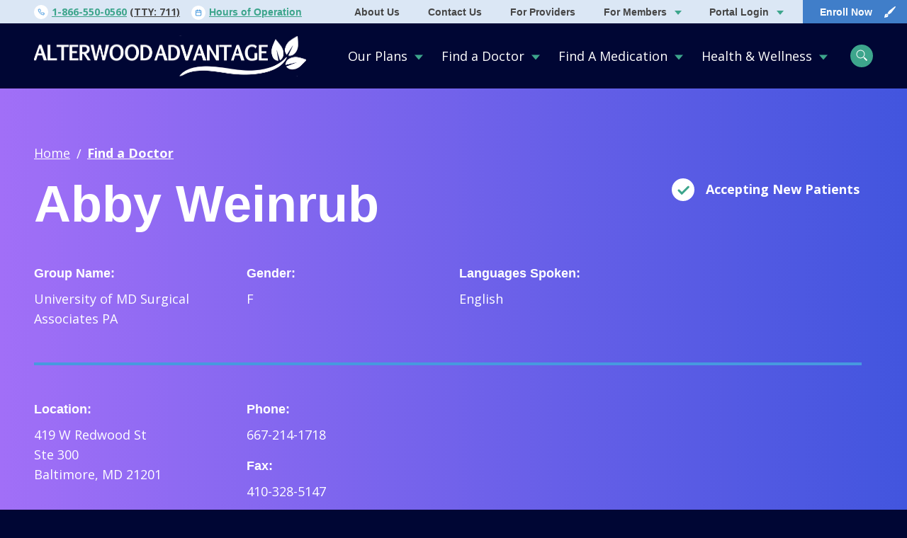

--- FILE ---
content_type: text/html; charset=UTF-8
request_url: https://www.alterwoodadvantage.com/find-a-doctor/abby-weinrub-6/
body_size: 49078
content:

<!doctype html>
<!--[if lt IE 9]><html class="no-js no-svg ie lt-ie9 lt-ie8 lt-ie7" lang="en-US"> <![endif]-->
<!--[if IE 9]><html class="no-js no-svg ie ie9 lt-ie9 lt-ie8" lang="en-US"> <![endif]-->
<!--[if gt IE 9]><!--><html class="no-js no-svg" lang="en-US"> <!--<![endif]-->
<head>
    <meta charset="UTF-8" />
    <meta name="description" content="Quality Care. Better Health.">
    <link rel="stylesheet" href="https://www.alterwoodadvantage.com/wp-content/themes/custom/alterwood-health/style.css" type="text/css" media="screen" />
    <meta http-equiv="Content-Type" content="text/html; charset=UTF-8" />
    <meta http-equiv="X-UA-Compatible" content="IE=edge">
    <meta name="viewport" content="width=device-width, initial-scale=1">
    <link rel="profile" href="http://gmpg.org/xfn/11">
    <meta name="google-site-verification" content="LyXKICtEMaWrbITjyHu0tjcot6PGOE-mK2L6UG9_9Uo"/>
    <meta name="google-site-verification" content="9mt3s69h4AIbsdclIeQjXPHWAN3l0loQHlU1ONFiQmo" />
                <img src="https://jelly.mdhv.io/v1/star.gif?pid=fW1OKnX3I2M17DvIQ7R5Z5Hpsr0C&src=mh&evt=hi" style="display: none;" width="0" height="0">
        <meta name='robots' content='index, follow, max-image-preview:large, max-snippet:-1, max-video-preview:-1' />

	<!-- This site is optimized with the Yoast SEO plugin v26.8 - https://yoast.com/product/yoast-seo-wordpress/ -->
	<title>Abby Weinrub - Alterwood Healthcare</title>
	<link rel="canonical" href="https://alterwoodadvantage.com/find-a-doctor/abby-weinrub-6/" />
	<meta property="og:locale" content="en_US" />
	<meta property="og:type" content="article" />
	<meta property="og:title" content="Abby Weinrub - Alterwood Healthcare" />
	<meta property="og:url" content="https://www.alterwoodadvantage.com/find-a-doctor/abby-weinrub-6/" />
	<meta property="og:site_name" content="Alterwood Healthcare" />
	<meta property="article:modified_time" content="2026-01-19T15:12:04+00:00" />
	<meta name="twitter:card" content="summary_large_image" />
	<script type="application/ld+json" class="yoast-schema-graph">{"@context":"https://schema.org","@graph":[{"@type":"WebPage","@id":"https://www.alterwoodadvantage.com/find-a-doctor/abby-weinrub-6/","url":"https://www.alterwoodadvantage.com/find-a-doctor/abby-weinrub-6/","name":"Abby Weinrub - Alterwood Healthcare","isPartOf":{"@id":"https://www.alterwoodadvantage.com/#website"},"datePublished":"2022-08-08T23:18:22+00:00","dateModified":"2026-01-19T15:12:04+00:00","breadcrumb":{"@id":"https://www.alterwoodadvantage.com/find-a-doctor/abby-weinrub-6/#breadcrumb"},"inLanguage":"en-US","potentialAction":[{"@type":"ReadAction","target":["https://www.alterwoodadvantage.com/find-a-doctor/abby-weinrub-6/"]}]},{"@type":"BreadcrumbList","@id":"https://www.alterwoodadvantage.com/find-a-doctor/abby-weinrub-6/#breadcrumb","itemListElement":[{"@type":"ListItem","position":1,"name":"Home","item":"https://www.alterwoodadvantage.com/"},{"@type":"ListItem","position":2,"name":"Abby Weinrub"}]},{"@type":"WebSite","@id":"https://www.alterwoodadvantage.com/#website","url":"https://www.alterwoodadvantage.com/","name":"Alterwood Healthcare","description":"Quality Care. Better Health.","potentialAction":[{"@type":"SearchAction","target":{"@type":"EntryPoint","urlTemplate":"https://www.alterwoodadvantage.com/?s={search_term_string}"},"query-input":{"@type":"PropertyValueSpecification","valueRequired":true,"valueName":"search_term_string"}}],"inLanguage":"en-US"}]}</script>
	<!-- / Yoast SEO plugin. -->


<link rel='dns-prefetch' href='//www.alterwoodadvantage.com' />
<link rel="alternate" type="application/rss+xml" title="Alterwood Healthcare &raquo; Feed" href="https://www.alterwoodadvantage.com/feed/" />
<link rel="alternate" type="application/rss+xml" title="Alterwood Healthcare &raquo; Comments Feed" href="https://www.alterwoodadvantage.com/comments/feed/" />
<link rel="alternate" title="oEmbed (JSON)" type="application/json+oembed" href="https://www.alterwoodadvantage.com/wp-json/oembed/1.0/embed?url=https%3A%2F%2Fwww.alterwoodadvantage.com%2Ffind-a-doctor%2Fabby-weinrub-6%2F" />
<link rel="alternate" title="oEmbed (XML)" type="text/xml+oembed" href="https://www.alterwoodadvantage.com/wp-json/oembed/1.0/embed?url=https%3A%2F%2Fwww.alterwoodadvantage.com%2Ffind-a-doctor%2Fabby-weinrub-6%2F&#038;format=xml" />
<style id='wp-img-auto-sizes-contain-inline-css' type='text/css'>
img:is([sizes=auto i],[sizes^="auto," i]){contain-intrinsic-size:3000px 1500px}
/*# sourceURL=wp-img-auto-sizes-contain-inline-css */
</style>
<style id='wp-emoji-styles-inline-css' type='text/css'>

	img.wp-smiley, img.emoji {
		display: inline !important;
		border: none !important;
		box-shadow: none !important;
		height: 1em !important;
		width: 1em !important;
		margin: 0 0.07em !important;
		vertical-align: -0.1em !important;
		background: none !important;
		padding: 0 !important;
	}
/*# sourceURL=wp-emoji-styles-inline-css */
</style>
<style id='wp-block-library-inline-css' type='text/css'>
:root{--wp-block-synced-color:#7a00df;--wp-block-synced-color--rgb:122,0,223;--wp-bound-block-color:var(--wp-block-synced-color);--wp-editor-canvas-background:#ddd;--wp-admin-theme-color:#007cba;--wp-admin-theme-color--rgb:0,124,186;--wp-admin-theme-color-darker-10:#006ba1;--wp-admin-theme-color-darker-10--rgb:0,107,160.5;--wp-admin-theme-color-darker-20:#005a87;--wp-admin-theme-color-darker-20--rgb:0,90,135;--wp-admin-border-width-focus:2px}@media (min-resolution:192dpi){:root{--wp-admin-border-width-focus:1.5px}}.wp-element-button{cursor:pointer}:root .has-very-light-gray-background-color{background-color:#eee}:root .has-very-dark-gray-background-color{background-color:#313131}:root .has-very-light-gray-color{color:#eee}:root .has-very-dark-gray-color{color:#313131}:root .has-vivid-green-cyan-to-vivid-cyan-blue-gradient-background{background:linear-gradient(135deg,#00d084,#0693e3)}:root .has-purple-crush-gradient-background{background:linear-gradient(135deg,#34e2e4,#4721fb 50%,#ab1dfe)}:root .has-hazy-dawn-gradient-background{background:linear-gradient(135deg,#faaca8,#dad0ec)}:root .has-subdued-olive-gradient-background{background:linear-gradient(135deg,#fafae1,#67a671)}:root .has-atomic-cream-gradient-background{background:linear-gradient(135deg,#fdd79a,#004a59)}:root .has-nightshade-gradient-background{background:linear-gradient(135deg,#330968,#31cdcf)}:root .has-midnight-gradient-background{background:linear-gradient(135deg,#020381,#2874fc)}:root{--wp--preset--font-size--normal:16px;--wp--preset--font-size--huge:42px}.has-regular-font-size{font-size:1em}.has-larger-font-size{font-size:2.625em}.has-normal-font-size{font-size:var(--wp--preset--font-size--normal)}.has-huge-font-size{font-size:var(--wp--preset--font-size--huge)}.has-text-align-center{text-align:center}.has-text-align-left{text-align:left}.has-text-align-right{text-align:right}.has-fit-text{white-space:nowrap!important}#end-resizable-editor-section{display:none}.aligncenter{clear:both}.items-justified-left{justify-content:flex-start}.items-justified-center{justify-content:center}.items-justified-right{justify-content:flex-end}.items-justified-space-between{justify-content:space-between}.screen-reader-text{border:0;clip-path:inset(50%);height:1px;margin:-1px;overflow:hidden;padding:0;position:absolute;width:1px;word-wrap:normal!important}.screen-reader-text:focus{background-color:#ddd;clip-path:none;color:#444;display:block;font-size:1em;height:auto;left:5px;line-height:normal;padding:15px 23px 14px;text-decoration:none;top:5px;width:auto;z-index:100000}html :where(.has-border-color){border-style:solid}html :where([style*=border-top-color]){border-top-style:solid}html :where([style*=border-right-color]){border-right-style:solid}html :where([style*=border-bottom-color]){border-bottom-style:solid}html :where([style*=border-left-color]){border-left-style:solid}html :where([style*=border-width]){border-style:solid}html :where([style*=border-top-width]){border-top-style:solid}html :where([style*=border-right-width]){border-right-style:solid}html :where([style*=border-bottom-width]){border-bottom-style:solid}html :where([style*=border-left-width]){border-left-style:solid}html :where(img[class*=wp-image-]){height:auto;max-width:100%}:where(figure){margin:0 0 1em}html :where(.is-position-sticky){--wp-admin--admin-bar--position-offset:var(--wp-admin--admin-bar--height,0px)}@media screen and (max-width:600px){html :where(.is-position-sticky){--wp-admin--admin-bar--position-offset:0px}}

/*# sourceURL=wp-block-library-inline-css */
</style><style id='global-styles-inline-css' type='text/css'>
:root{--wp--preset--aspect-ratio--square: 1;--wp--preset--aspect-ratio--4-3: 4/3;--wp--preset--aspect-ratio--3-4: 3/4;--wp--preset--aspect-ratio--3-2: 3/2;--wp--preset--aspect-ratio--2-3: 2/3;--wp--preset--aspect-ratio--16-9: 16/9;--wp--preset--aspect-ratio--9-16: 9/16;--wp--preset--color--black: #000000;--wp--preset--color--cyan-bluish-gray: #abb8c3;--wp--preset--color--white: #ffffff;--wp--preset--color--pale-pink: #f78da7;--wp--preset--color--vivid-red: #cf2e2e;--wp--preset--color--luminous-vivid-orange: #ff6900;--wp--preset--color--luminous-vivid-amber: #fcb900;--wp--preset--color--light-green-cyan: #7bdcb5;--wp--preset--color--vivid-green-cyan: #00d084;--wp--preset--color--pale-cyan-blue: #8ed1fc;--wp--preset--color--vivid-cyan-blue: #0693e3;--wp--preset--color--vivid-purple: #9b51e0;--wp--preset--gradient--vivid-cyan-blue-to-vivid-purple: linear-gradient(135deg,rgb(6,147,227) 0%,rgb(155,81,224) 100%);--wp--preset--gradient--light-green-cyan-to-vivid-green-cyan: linear-gradient(135deg,rgb(122,220,180) 0%,rgb(0,208,130) 100%);--wp--preset--gradient--luminous-vivid-amber-to-luminous-vivid-orange: linear-gradient(135deg,rgb(252,185,0) 0%,rgb(255,105,0) 100%);--wp--preset--gradient--luminous-vivid-orange-to-vivid-red: linear-gradient(135deg,rgb(255,105,0) 0%,rgb(207,46,46) 100%);--wp--preset--gradient--very-light-gray-to-cyan-bluish-gray: linear-gradient(135deg,rgb(238,238,238) 0%,rgb(169,184,195) 100%);--wp--preset--gradient--cool-to-warm-spectrum: linear-gradient(135deg,rgb(74,234,220) 0%,rgb(151,120,209) 20%,rgb(207,42,186) 40%,rgb(238,44,130) 60%,rgb(251,105,98) 80%,rgb(254,248,76) 100%);--wp--preset--gradient--blush-light-purple: linear-gradient(135deg,rgb(255,206,236) 0%,rgb(152,150,240) 100%);--wp--preset--gradient--blush-bordeaux: linear-gradient(135deg,rgb(254,205,165) 0%,rgb(254,45,45) 50%,rgb(107,0,62) 100%);--wp--preset--gradient--luminous-dusk: linear-gradient(135deg,rgb(255,203,112) 0%,rgb(199,81,192) 50%,rgb(65,88,208) 100%);--wp--preset--gradient--pale-ocean: linear-gradient(135deg,rgb(255,245,203) 0%,rgb(182,227,212) 50%,rgb(51,167,181) 100%);--wp--preset--gradient--electric-grass: linear-gradient(135deg,rgb(202,248,128) 0%,rgb(113,206,126) 100%);--wp--preset--gradient--midnight: linear-gradient(135deg,rgb(2,3,129) 0%,rgb(40,116,252) 100%);--wp--preset--font-size--small: 13px;--wp--preset--font-size--medium: 20px;--wp--preset--font-size--large: 36px;--wp--preset--font-size--x-large: 42px;--wp--preset--spacing--20: 0.44rem;--wp--preset--spacing--30: 0.67rem;--wp--preset--spacing--40: 1rem;--wp--preset--spacing--50: 1.5rem;--wp--preset--spacing--60: 2.25rem;--wp--preset--spacing--70: 3.38rem;--wp--preset--spacing--80: 5.06rem;--wp--preset--shadow--natural: 6px 6px 9px rgba(0, 0, 0, 0.2);--wp--preset--shadow--deep: 12px 12px 50px rgba(0, 0, 0, 0.4);--wp--preset--shadow--sharp: 6px 6px 0px rgba(0, 0, 0, 0.2);--wp--preset--shadow--outlined: 6px 6px 0px -3px rgb(255, 255, 255), 6px 6px rgb(0, 0, 0);--wp--preset--shadow--crisp: 6px 6px 0px rgb(0, 0, 0);}:where(.is-layout-flex){gap: 0.5em;}:where(.is-layout-grid){gap: 0.5em;}body .is-layout-flex{display: flex;}.is-layout-flex{flex-wrap: wrap;align-items: center;}.is-layout-flex > :is(*, div){margin: 0;}body .is-layout-grid{display: grid;}.is-layout-grid > :is(*, div){margin: 0;}:where(.wp-block-columns.is-layout-flex){gap: 2em;}:where(.wp-block-columns.is-layout-grid){gap: 2em;}:where(.wp-block-post-template.is-layout-flex){gap: 1.25em;}:where(.wp-block-post-template.is-layout-grid){gap: 1.25em;}.has-black-color{color: var(--wp--preset--color--black) !important;}.has-cyan-bluish-gray-color{color: var(--wp--preset--color--cyan-bluish-gray) !important;}.has-white-color{color: var(--wp--preset--color--white) !important;}.has-pale-pink-color{color: var(--wp--preset--color--pale-pink) !important;}.has-vivid-red-color{color: var(--wp--preset--color--vivid-red) !important;}.has-luminous-vivid-orange-color{color: var(--wp--preset--color--luminous-vivid-orange) !important;}.has-luminous-vivid-amber-color{color: var(--wp--preset--color--luminous-vivid-amber) !important;}.has-light-green-cyan-color{color: var(--wp--preset--color--light-green-cyan) !important;}.has-vivid-green-cyan-color{color: var(--wp--preset--color--vivid-green-cyan) !important;}.has-pale-cyan-blue-color{color: var(--wp--preset--color--pale-cyan-blue) !important;}.has-vivid-cyan-blue-color{color: var(--wp--preset--color--vivid-cyan-blue) !important;}.has-vivid-purple-color{color: var(--wp--preset--color--vivid-purple) !important;}.has-black-background-color{background-color: var(--wp--preset--color--black) !important;}.has-cyan-bluish-gray-background-color{background-color: var(--wp--preset--color--cyan-bluish-gray) !important;}.has-white-background-color{background-color: var(--wp--preset--color--white) !important;}.has-pale-pink-background-color{background-color: var(--wp--preset--color--pale-pink) !important;}.has-vivid-red-background-color{background-color: var(--wp--preset--color--vivid-red) !important;}.has-luminous-vivid-orange-background-color{background-color: var(--wp--preset--color--luminous-vivid-orange) !important;}.has-luminous-vivid-amber-background-color{background-color: var(--wp--preset--color--luminous-vivid-amber) !important;}.has-light-green-cyan-background-color{background-color: var(--wp--preset--color--light-green-cyan) !important;}.has-vivid-green-cyan-background-color{background-color: var(--wp--preset--color--vivid-green-cyan) !important;}.has-pale-cyan-blue-background-color{background-color: var(--wp--preset--color--pale-cyan-blue) !important;}.has-vivid-cyan-blue-background-color{background-color: var(--wp--preset--color--vivid-cyan-blue) !important;}.has-vivid-purple-background-color{background-color: var(--wp--preset--color--vivid-purple) !important;}.has-black-border-color{border-color: var(--wp--preset--color--black) !important;}.has-cyan-bluish-gray-border-color{border-color: var(--wp--preset--color--cyan-bluish-gray) !important;}.has-white-border-color{border-color: var(--wp--preset--color--white) !important;}.has-pale-pink-border-color{border-color: var(--wp--preset--color--pale-pink) !important;}.has-vivid-red-border-color{border-color: var(--wp--preset--color--vivid-red) !important;}.has-luminous-vivid-orange-border-color{border-color: var(--wp--preset--color--luminous-vivid-orange) !important;}.has-luminous-vivid-amber-border-color{border-color: var(--wp--preset--color--luminous-vivid-amber) !important;}.has-light-green-cyan-border-color{border-color: var(--wp--preset--color--light-green-cyan) !important;}.has-vivid-green-cyan-border-color{border-color: var(--wp--preset--color--vivid-green-cyan) !important;}.has-pale-cyan-blue-border-color{border-color: var(--wp--preset--color--pale-cyan-blue) !important;}.has-vivid-cyan-blue-border-color{border-color: var(--wp--preset--color--vivid-cyan-blue) !important;}.has-vivid-purple-border-color{border-color: var(--wp--preset--color--vivid-purple) !important;}.has-vivid-cyan-blue-to-vivid-purple-gradient-background{background: var(--wp--preset--gradient--vivid-cyan-blue-to-vivid-purple) !important;}.has-light-green-cyan-to-vivid-green-cyan-gradient-background{background: var(--wp--preset--gradient--light-green-cyan-to-vivid-green-cyan) !important;}.has-luminous-vivid-amber-to-luminous-vivid-orange-gradient-background{background: var(--wp--preset--gradient--luminous-vivid-amber-to-luminous-vivid-orange) !important;}.has-luminous-vivid-orange-to-vivid-red-gradient-background{background: var(--wp--preset--gradient--luminous-vivid-orange-to-vivid-red) !important;}.has-very-light-gray-to-cyan-bluish-gray-gradient-background{background: var(--wp--preset--gradient--very-light-gray-to-cyan-bluish-gray) !important;}.has-cool-to-warm-spectrum-gradient-background{background: var(--wp--preset--gradient--cool-to-warm-spectrum) !important;}.has-blush-light-purple-gradient-background{background: var(--wp--preset--gradient--blush-light-purple) !important;}.has-blush-bordeaux-gradient-background{background: var(--wp--preset--gradient--blush-bordeaux) !important;}.has-luminous-dusk-gradient-background{background: var(--wp--preset--gradient--luminous-dusk) !important;}.has-pale-ocean-gradient-background{background: var(--wp--preset--gradient--pale-ocean) !important;}.has-electric-grass-gradient-background{background: var(--wp--preset--gradient--electric-grass) !important;}.has-midnight-gradient-background{background: var(--wp--preset--gradient--midnight) !important;}.has-small-font-size{font-size: var(--wp--preset--font-size--small) !important;}.has-medium-font-size{font-size: var(--wp--preset--font-size--medium) !important;}.has-large-font-size{font-size: var(--wp--preset--font-size--large) !important;}.has-x-large-font-size{font-size: var(--wp--preset--font-size--x-large) !important;}
/*# sourceURL=global-styles-inline-css */
</style>

<style id='classic-theme-styles-inline-css' type='text/css'>
/*! This file is auto-generated */
.wp-block-button__link{color:#fff;background-color:#32373c;border-radius:9999px;box-shadow:none;text-decoration:none;padding:calc(.667em + 2px) calc(1.333em + 2px);font-size:1.125em}.wp-block-file__button{background:#32373c;color:#fff;text-decoration:none}
/*# sourceURL=/wp-includes/css/classic-themes.min.css */
</style>
<link rel='stylesheet' id='compiled-scss-css' href='https://www.alterwoodadvantage.com/wp-content/themes/custom/alterwood-health/mg-webpack/build/css/main.css?ver=1769008152' type='text/css' media='all' />
<link rel='stylesheet' id='tablepress-default-css' href='https://www.alterwoodadvantage.com/wp-content/plugins/tablepress/css/build/default.css?ver=3.2.6' type='text/css' media='all' />
<link rel="https://api.w.org/" href="https://www.alterwoodadvantage.com/wp-json/" /><link rel="EditURI" type="application/rsd+xml" title="RSD" href="https://www.alterwoodadvantage.com/wp/xmlrpc.php?rsd" />
<meta name="generator" content="WordPress 6.9" />
<link rel='shortlink' href='https://www.alterwoodadvantage.com/?p=114730' />

				<link rel="stylesheet" href="https://use.typekit.net/bnr2wni.css">

		<link rel="apple-touch-icon-precomposed" sizes="57x57" href="/wp-content/themes/custom/alterwood-health/favicons/apple-touch-icon-57x57.png" />
		<link rel="apple-touch-icon-precomposed" sizes="114x114" href="/wp-content/themes/custom/alterwood-health/favicons/apple-touch-icon-114x114.png" />
		<link rel="apple-touch-icon-precomposed" sizes="72x72" href="/wp-content/themes/custom/alterwood-health/favicons/apple-touch-icon-72x72.png" />
		<link rel="apple-touch-icon-precomposed" sizes="144x144" href="/wp-content/themes/custom/alterwood-health/favicons/apple-touch-icon-144x144.png" />
		<link rel="apple-touch-icon-precomposed" sizes="60x60" href="/wp-content/themes/custom/alterwood-health/favicons/apple-touch-icon-60x60.png" />
		<link rel="apple-touch-icon-precomposed" sizes="120x120" href="/wp-content/themes/custom/alterwood-health/favicons/apple-touch-icon-120x120.png" />
		<link rel="apple-touch-icon-precomposed" sizes="76x76" href="/wp-content/themes/custom/alterwood-health/favicons/apple-touch-icon-76x76.png" />
		<link rel="apple-touch-icon-precomposed" sizes="152x152" href="/wp-content/themes/custom/alterwood-health/favicons/apple-touch-icon-152x152.png" />
		<link rel="icon" type="image/png" href="/wp-content/themes/custom/alterwood-health/favicons/favicon-196x196.png" sizes="196x196" />
		<link rel="icon" type="image/png" href="/wp-content/themes/custom/alterwood-health/favicons/favicon-96x96.png" sizes="96x96" />
		<link rel="icon" type="image/png" href="/wp-content/themes/custom/alterwood-health/favicons/favicon-32x32.png" sizes="32x32" />
		<link rel="icon" type="image/png" href="/wp-content/themes/custom/alterwood-health/favicons/favicon-16x16.png" sizes="16x16" />
		<link rel="icon" type="image/png" href="/wp-content/themes/custom/alterwood-health/favicons/favicon-128.png" sizes="128x128" />
		<meta name="application-name" content="Alterwood Advantage"/>
		<meta name="msapplication-TileColor" content="#FFFFFF" />
		<meta name="msapplication-TileImage" content="/wp-content/themes/custom/alterwood-health/favicons/mstile-144x144.png" />
		<meta name="msapplication-square70x70logo" content="/wp-content/themes/custom/alterwood-health/favicons/mstile-70x70.png" />
		<meta name="msapplication-square150x150logo" content="/wp-content/themes/custom/alterwood-health/favicons/mstile-150x150.png" />
		<meta name="msapplication-wide310x150logo" content="/wp-content/themes/custom/alterwood-health/favicons/mstile-310x150.png" />
		<meta name="msapplication-square310x310logo" content="/wp-content/themes/custom/alterwood-health/favicons/mstile-310x310.png" />

		<!-- Google Tag Manager -->
		<script>(function(w,d,s,l,i){w[l]=w[l]||[];w[l].push({'gtm.start':
		new Date().getTime(),event:'gtm.js'});var f=d.getElementsByTagName(s)[0],
		j=d.createElement(s),dl=l!='dataLayer'?'&l='+l:'';j.async=true;j.src=
		'https://www.googletagmanager.com/gtm.js?id='+i+dl;f.parentNode.insertBefore(j,f);
		})(window,document,'script','dataLayer','GTM-NRM7CPG');</script>
		<!-- End Google Tag Manager -->
	</head>

	<body class="wp-singular alterwood-provider-template-default single single-alterwood-provider postid-114730 wp-theme-customalterwood-health" data-template="base.twig">
		<script type="text/javascript">
			var etPixelId = 'H7iFn8BZAHz6CpQ3d';
			var etPixel = document.createElement('img')
			etPixel.src = '//pixel.locker2.com/image/' + etPixelId + '.png?cb=' + Math.round(new Date().getTime());
			etPixel.setAttribute("referrerpolicy", "no-referrer-when-downgrade"); document.addEventListener('DOMContentLoaded',
			function() { document.body.appendChild(etPixel); }, false);
		</script>
		<!-- Google Tag Manager (noscript) -->
		<noscript>
			<iframe src="https://www.googletagmanager.com/ns.html?id=GTM-NRM7CPG" height="0" width="0" style="display:none;visibility:hidden"></iframe>
		</noscript>
		<!-- End Google Tag Manager (noscript) -->
		<a class="skip-link screen-reader-text" href="#content">Skip to content</a>
		<header class="main-navigation">
    <div class="max-bound">
        <div class="main-navigation__top-bar">
            <div class="main-navigation__top-bar__info outer-pad">
                                    <div>
                        <span>
                            <svg fill="none" xmlns="http://www.w3.org/2000/svg" viewBox="0 0 10 10"><path d="M9.096 6.99v1.204a.803.803 0 0 1-.875.803 7.945 7.945 0 0 1-3.465-1.233 7.828 7.828 0 0 1-2.408-2.408 7.945 7.945 0 0 1-1.233-3.48A.803.803 0 0 1 1.914 1h1.204a.803.803 0 0 1 .803.69c.051.386.145.764.281 1.128a.803.803 0 0 1-.18.847l-.51.51A6.423 6.423 0 0 0 5.92 6.584l.51-.51a.803.803 0 0 1 .847-.18c.364.135.743.23 1.128.28a.803.803 0 0 1 .69.815Z" stroke="#4799DF" stroke-linecap="round" stroke-linejoin="round"/></svg>
                        </span>
                        <a href="tel:1-866-550-0560">1-866-550-0560</a>
                                                    <span class="main-navigation__top-bar__info__phone">(TTY: 711)</span>
                                            </div>
                                                    <div>
                        <span>
                            <svg fill="none" xmlns="http://www.w3.org/2000/svg" viewBox="0 0 10 11"><path fill-rule="evenodd" clip-rule="evenodd" d="M7.375 1.036a.536.536 0 0 0-1.072 0v.357h-2.5v-.357a.536.536 0 0 0-1.07 0v.357h-.626C1.22 1.393.5 2.113.5 3v5.893c0 .887.72 1.607 1.607 1.607H8c.888 0 1.607-.72 1.607-1.607V3c0-.888-.72-1.607-1.607-1.607h-.625v-.357Zm1.16 3.035V3A.536.536 0 0 0 8 2.464h-.625v.357a.536.536 0 1 1-1.072 0v-.357h-2.5v.357a.536.536 0 0 1-1.07 0v-.357h-.626A.536.536 0 0 0 1.571 3v1.071h6.965ZM1.572 5.143h6.965v3.75c0 .296-.24.536-.536.536H2.107a.536.536 0 0 1-.536-.536v-3.75Z" fill="#4799DF"/></svg>
                        </span>
                        <button id="hours-trigger">Hours of Operation</button>
                    </div>
                            </div>
                                                                        <div class="main-navigation__top-bar__link-group main-navigation__top-bar__link-group--premount">
                            <a href="https://www.alterwoodadvantage.com/about-alterwood-advantage/" target="" class="main-navigation__top-bar__link">About Us</a>
                                                    </div>
                                                                                <div class="main-navigation__top-bar__link-group main-navigation__top-bar__link-group--premount">
                            <a href="https://www.alterwoodadvantage.com/about-alterwood-advantage/contact-us/" target="" class="main-navigation__top-bar__link">Contact Us</a>
                                                    </div>
                                                                                <div class="main-navigation__top-bar__link-group main-navigation__top-bar__link-group--premount">
                            <a href="https://www.alterwoodadvantage.com/for-providers/" target="" class="main-navigation__top-bar__link">For Providers</a>
                                                    </div>
                                                                                <div class="main-navigation__top-bar__link-group main-navigation__top-bar__link-group--premount">
                            <a href="https://www.alterwoodadvantage.com/for-members/" target="" class="main-navigation__top-bar__link">For Members</a>
                                                            <ul>
                                                                            <li>
                                            <a href="https://www.alterwoodadvantage.com/for-members/member-resources/" target="">
                                                Member Resources
                                            </a>
                                        </li>
                                                                            <li>
                                            <a href="https://www.alterwoodadvantage.com/for-members/member-rights/" target="">
                                                Member Rights
                                            </a>
                                        </li>
                                                                            <li>
                                            <a href="https://www.alterwoodadvantage.com/for-members/pharmacy-benefit/" target="">
                                                Pharmacy Benefit
                                            </a>
                                        </li>
                                                                            <li>
                                            <a href="https://www.alterwoodadvantage.com/for-members/out-of-network-providers/" target="">
                                                Out of Network Providers
                                            </a>
                                        </li>
                                                                            <li>
                                            <a href="https://www.alterwoodadvantage.com/for-members/quality-improvement-program/" target="">
                                                Quality Improvement Program
                                            </a>
                                        </li>
                                                                            <li>
                                            <a href="https://www.alterwoodadvantage.com/for-members/mtmp/" target="">
                                                Medication Therapy Management Program (MTMP)
                                            </a>
                                        </li>
                                                                            <li>
                                            <a href="https://www.alterwoodadvantage.com/medicare-prescription-payment-plan-m3p/" target="">
                                                Medicare Prescription Payment Plan (M3P)
                                            </a>
                                        </li>
                                                                    </ul>
                                                    </div>
                                                                                <div class="main-navigation__top-bar__link-group main-navigation__top-bar__link-group--premount">
                            <a href="https://my.alterwoodadvantage.com/" target="" class="main-navigation__top-bar__link">Portal Login</a>
                                                            <ul>
                                                                            <li>
                                            <a href="https://my.alterwoodadvantage.com/providers" target="">
                                                For Providers
                                            </a>
                                        </li>
                                                                            <li>
                                            <a href="https://my.alterwood360.com" target="">
                                                For Members
                                            </a>
                                        </li>
                                                                    </ul>
                                                    </div>
                                                            <span class="main-navigation__top-bar__con"></span>
                                        <a class="main-navigation__top-bar__link main-navigation__top-bar__link--enroll" href="https://alterwood.cirrussoft.us/public/register-and-enroll/88e4c8bd-eee8-11eb-a182-12d5adbff509/ALL/2026" target="">
                    <span class="main-navigation__top-bar__link__content">Enroll Now</span>
                    <svg fill="none" xmlns="http://www.w3.org/2000/svg" viewBox="0 0 17 16"><g clip-path="url(#clip1)" fill="#fff"><path d="M16.121 0c.384.02.605.136.735.384a.687.687 0 01-.039.766c-.326.448-.666.886-1.002 1.332a8230.77 8230.77 0 00-5.078 6.637 1.508 1.508 0 01-.344.324c-.885.596-1.776 1.183-2.663 1.774-.298.197-.41.185-.667-.072-.431-.432-.863-.863-1.292-1.296-.208-.211-.221-.347-.06-.589.615-.922 1.231-1.844 1.85-2.764a.982.982 0 01.208-.227C10.403 4.25 13.04 2.233 15.68.215c.138-.089.286-.161.441-.215zM.946 15.606c.07-.268.144-.57.224-.87.288-1.091.577-2.18.867-3.27a1.024 1.024 0 011.029-.802c.353 0 .707-.007 1.06 0a.43.43 0 00.347-.143c.474-.484.495-.484.968-.012.39.385.776.772 1.164 1.16.227.23.242.415.007.618a.882.882 0 00-.323.834c.013.242.013.485 0 .727 0 .562-.274.922-.824 1.075-.605.167-1.203.32-1.806.484l-2.23.58c-.283.068-.493-.082-.483-.381zm3.921-3.008a.509.509 0 00-.515-.513.517.517 0 00-.523.509.535.535 0 00.529.53.525.525 0 00.51-.526z"/></g><defs><clipPath id="clip1"><path fill="#fff" transform="translate(.946)" d="M0 0h16.009v16H0z"/></clipPath></defs></svg>
                </a>
                    </div>
    </div>
    <div class="main-navigation__bottom-bar">
        <div class="max-bound">
            <div class="outer-pad">
                <div class="pad-context">
                    <a class="main-navigation__logo" href="https://www.alterwoodadvantage.com">
                        <svg fill="none" xmlns="http://www.w3.org/2000/svg" xmlns:xlink="http://www.w3.org/1999/xlink" viewBox="0 0 400 60"><path fill="url(#pattern0)" d="M0 .5h400v59H0z"/><defs><pattern id="pattern0" patternContentUnits="objectBoundingBox" width="1" height="1"><use xlink:href="#image0" transform="matrix(.00133 0 0 .009 -.002 0)"/></pattern><image id="image0" width="755" height="111" xlink:href="[data-uri]"/></defs></svg>                    </a>
                                            <nav class="main-navigation__primary-drawers">
                            <ul>
                                                                    <li>
                                        <button
                                        data-callout-title="About Our Plans"
                                        data-callout-content="Alterwood Advantage has multiple plan options to fit everyone's healthcare needs."
                                        data-callout-link-url="https://www.alterwoodadvantage.com/about-our-plans/"
                                        data-callout-link-title="About Our Plans"
                                        data-callout-link-target=""
                                        data-callout-image="https://www.alterwoodadvantage.com/wp-content/uploads/2021/09/Our-Plans.png"
                                        >Our Plans
                                        </button>
                                                                                                                                    <div class="main-navigation__primary-drawers__link-group">
                                                                                                            <div>Shop & Learn</div>
                                                                                                                                                                <ul>
                                                                                                                            <a href="https://www.alterwoodadvantage.com/about-our-plans/medicare-basics/" target="">Medicare Basics</a>
                                                                                                                            <a href="https://www.alterwoodadvantage.com/about-our-plans/medicare-timelines/" target="">Medicare Timelines</a>
                                                                                                                            <a href="https://www.alterwoodadvantage.com/about-our-plans/ways-to-enroll/" target="">Ways to Enroll</a>
                                                                                                                    </ul>
                                                                                                    </div>
                                                                                            <div class="main-navigation__primary-drawers__link-group">
                                                                                                            <div>Our Plans</div>
                                                                                                                                                                <ul>
                                                                                                                            <a href="https://www.alterwoodadvantage.com/about-our-plans/plans/select/" target="">Alterwood Advantage Select (HMO)</a>
                                                                                                                            <a href="https://www.alterwoodadvantage.com/alterwood-advantage-select-baltimore-city-hmo/" target="">Alterwood Advantage Select - Baltimore City (HMO)</a>
                                                                                                                            <a href="https://www.alterwoodadvantage.com/about-our-plans/plans/choice/" target="">Alterwood Advantage Choice (HMO)</a>
                                                                                                                            <a href="https://www.alterwoodadvantage.com/alterwood-advantage-choice-baltimore-city-hmo/ " target="">Alterwood Advantage Choice - Baltimore City (HMO)</a>
                                                                                                                            <a href="https://www.alterwoodadvantage.com/about-our-plans/plans/choice-plus/" target="">Alterwood Advantage Choice Plus (HMO)</a>
                                                                                                                            <a href="https://www.alterwoodadvantage.com/about-our-plans/plans/freedom/" target="">Alterwood Advantage Freedom (HMO)</a>
                                                                                                                            <a href="https://www.alterwoodadvantage.com/about-our-plans/plans/dual-secure/" target="">Alterwood Advantage Dual Secure (HMO D-SNP)</a>
                                                                                                                            <a href="https://www.alterwoodadvantage.com/about-our-plans/plans/dual-value/" target="">Alterwood Advantage Dual Value (HMO D-SNP)</a>
                                                                                                                    </ul>
                                                                                                    </div>
                                                                                                                        </li>
                                                                    <li>
                                        <button
                                        data-callout-title="Find a Doctor"
                                        data-callout-content="Explore our expansive network of providers and facilities!"
                                        data-callout-link-url="https://www.alterwoodadvantage.com/find-a-doctor/"
                                        data-callout-link-title="Find A Doctor"
                                        data-callout-link-target=""
                                        data-callout-image="https://www.alterwoodadvantage.com/wp-content/uploads/2021/09/Find-a-Doctor.png"
                                        >Find a Doctor
                                        </button>
                                                                            </li>
                                                                    <li>
                                        <button
                                        data-callout-title="Find a Medication"
                                        data-callout-content="Search our plan formularies to see which medications our plans cover."
                                        data-callout-link-url="https://www.alterwoodadvantage.com/find-a-medication/"
                                        data-callout-link-title="Find A Medication"
                                        data-callout-link-target=""
                                        data-callout-image="https://www.alterwoodadvantage.com/wp-content/uploads/2021/09/Find-a-Medication.png"
                                        >Find A Medication
                                        </button>
                                                                                                                                    <div class="main-navigation__primary-drawers__link-group">
                                                                                                                                                                <ul>
                                                                                                                            <a href="https://www.alterwoodadvantage.com/find-a-medication/find-a-pharmacy/" target="">Find a Pharmacy</a>
                                                                                                                            <a href="https://www.alterwoodadvantage.com/find-a-medication/over-the-counter-medications-and-products/" target="">Over-the-Counter Medications & Products</a>
                                                                                                                    </ul>
                                                                                                    </div>
                                                                                                                        </li>
                                                                    <li>
                                        <button
                                        data-callout-title="Health & Wellness"
                                        data-callout-content="Health & Wellness plays an important role in our everyday lives. We encourage all members to live an active and healthy lifestyle. "
                                        data-callout-link-url="https://www.alterwoodadvantage.com/health-and-wellness/"
                                        data-callout-link-title="Health & Wellness"
                                        data-callout-link-target=""
                                        data-callout-image="https://www.alterwoodadvantage.com/wp-content/uploads/2021/09/Health-Wellness.png"
                                        >Health & Wellness
                                        </button>
                                                                                                                                    <div class="main-navigation__primary-drawers__link-group">
                                                                                                                                                                <ul>
                                                                                                                            <a href="https://www.alterwoodadvantage.com/health-and-wellness/preventive-screenings/" target="">Preventive Screenings</a>
                                                                                                                            <a href="https://www.alterwoodadvantage.com/health-and-wellness/health-risk-assessment/" target="">Health Risk Assessment</a>
                                                                                                                            <a href="https://www.alterwoodadvantage.com/health-and-wellness/covid-19-updates/" target="">COVID-19 Updates</a>
                                                                                                                    </ul>
                                                                                                    </div>
                                                                                                                        </li>
                                                                <li>
                                    <button class="main-navigation__search-toggle">
                                        <div class="main-navigation__search-toggle__icon"><svg fill="none" xmlns="http://www.w3.org/2000/svg" viewBox="0 0 16 16"><circle cx="6.485" cy="6.485" r="5.5" transform="rotate(-45 6.485 6.485)" stroke="#fff"/><path fill="#fff" d="M10.253 10.96l.707-.707 2.828 2.828-.707.707z"/><rect x="10.606" y="12.021" width="2" height="6" rx="1" transform="rotate(-45 10.606 12.02)" fill="#fff"/></svg></div>
                                        <span class="sr-only">Open Search</span>
                                    </button>
                                </li>
                            </ul>
                        </nav>
                                        <button class="main-navigation__toggle" tabindex="0">
                        <div class="main-navigation__toggle__bar__group">
                            <span class="main-navigation__toggle__bar__group__item"></span>
                            <span class="main-navigation__toggle__bar__group__item"></span>
                            <span class="main-navigation__toggle__bar__group__item"></span>
                        </div>
                        <span class="sr-only">Open Navigation</span>
                    </button>
                    <form id="menu-bar-search-form" class="basic-search-form" method="get" role="search" action="https://www.alterwoodadvantage.com">
                        <input type="text" placeholder="Enter Keywords..." name="s">
                        <input type="submit" value="Search" class="submit">
                    </form>
                </div>
            </div>
        </div>
    </div>
    <div
        id="mega-drawer-mount"
        data-ht="Hours of Operation"
        data-hi="Our licensed agents are available:"
        data-hho="October 1 – March 31"
        data-hdo="8 am – 8 pm ET | 7 days a week"
        data-hht="April 1 – September 30"
        data-hdt="8 am – 8 pm ET | Monday – Friday">
    </div>
</header>
		<div id="content" role="main">
						<div class="standard-hero">
    <div class="max-bound">
        <div class="outer-pad outer-pad--vertical-large-top-only">
            <div class="grid">
                
                <div class="grid__col grid__col--9-1250">
                                            <nav class="standard-breadcrumb">
                            <ul>
                                                                    <li><a href="https://www.alterwoodadvantage.com">Home</a></li>
                                                                                                    <li><a href="https://www.alterwoodadvantage.com/find-a-doctor/">Find a Doctor</a></li>
                                                                                            </ul>
                        </nav>
                                                                                            <h1>Abby Weinrub</h1>
                                                                                                                                    <div class="grid grid--collapse-750 grid--data">
                                                                            <div class="grid__col grid__col--4-750">
                                            <div class="single-alterwood-provider__data-title">Group Name:</div>
                                            <div class="single-alterwood-provider__data-item">University of MD Surgical Associates PA</div>
                                        </div>
                                                                                                                <div class="grid__col grid__col--4-750">
                                            <div class="single-alterwood-provider__data-title">Gender:</div>
                                            <div class="single-alterwood-provider__data-item">F</div>
                                        </div>
                                                                                                                <div class="grid__col grid__col--4-750">
                                            <div class="single-alterwood-provider__data-title">Languages Spoken:</div>
                                            <div class="single-alterwood-provider__data-item">English</div>
                                        </div>
                                                                    </div>
                                                                                        </div>
                                                    <div class="grid__col grid__col--3-1250">
                            <div class="single-alterwood-provider__detail">
        <div class="single-alterwood-provider__detail__icon">
            <div class="alterwood-check"></div>
        </div>
        <span>Accepting New Patients</span>
    </div>
                    </div>
                            </div>
                            <div class="single-alterwood-provider__divider"></div>
                <div class="grid grid--data">
                                            <div class="grid__col grid__col--3-750">
                            <div class="single-alterwood-provider__data-title">Location:</div>
    <div class="single-alterwood-provider__data-item">419 W Redwood St</div>
    <div class="single-alterwood-provider__data-item">Ste 300</div>
    <div class="single-alterwood-provider__data-item">Baltimore, MD 21201</div>
                        </div>
                                                                <div class="grid__col grid__col--3-750">
                                                            <div class="single-alterwood-provider__data-title">Phone:</div>
                                <div class="single-alterwood-provider__data-item">667-214-1718</div>
                                                                                        <div class="single-alterwood-provider__data-title">Fax:</div>
                                <div class="single-alterwood-provider__data-item">410-328-5147</div>
                                                    </div>
                                                                            </div>
                    </div>
    </div>
            <div class="standard-hero__svg">
            <svg fill="none" xmlns="http://www.w3.org/2000/svg" viewBox="0 0 1440 195"><g clip-path="url(#a)"><g filter="url(#b)"><path d="M1440 10v94.818s-3.74-27.79-250-27.79c-246.264 0-360 27.789-360 27.789S687.088 138 470 138 0 104.817 0 104.817V10h1440Z" fill="#4255DE"/></g><g filter="url(#c)"><path d="M0 0v67.781s3.736-34.52 250-34.52 360 34.52 360 34.52S752.912 109 970 109c217.09 0 470-41.219 470-41.219V0H0Z" fill="#407EC9"/></g><g filter="url(#d)"><path d="M1440 0v82.965s-3.74-24.316-250-24.316c-246.264 0-360 24.316-360 24.316S687.088 112 470 112 0 82.965 0 82.965V0h1440Z" fill="url(#e)"/></g></g><defs><filter id="b" x="-30" y="0" width="1500" height="188" filterUnits="userSpaceOnUse" color-interpolation-filters="sRGB"><feFlood flood-opacity="0" result="BackgroundImageFix"/><feColorMatrix in="SourceAlpha" values="0 0 0 0 0 0 0 0 0 0 0 0 0 0 0 0 0 0 127 0" result="hardAlpha"/><feOffset dy="20"/><feGaussianBlur stdDeviation="15"/><feColorMatrix values="0 0 0 0 0 0 0 0 0 0.0235294 0 0 0 0 0.203922 0 0 0 0.2 0"/><feBlend in2="BackgroundImageFix" result="effect1_dropShadow"/><feBlend in="SourceGraphic" in2="effect1_dropShadow" result="shape"/></filter><filter id="c" x="-30" y="-10" width="1500" height="169" filterUnits="userSpaceOnUse" color-interpolation-filters="sRGB"><feFlood flood-opacity="0" result="BackgroundImageFix"/><feColorMatrix in="SourceAlpha" values="0 0 0 0 0 0 0 0 0 0 0 0 0 0 0 0 0 0 127 0" result="hardAlpha"/><feOffset dy="20"/><feGaussianBlur stdDeviation="15"/><feColorMatrix values="0 0 0 0 0 0 0 0 0 0.0235294 0 0 0 0 0.203922 0 0 0 0.2 0"/><feBlend in2="BackgroundImageFix" result="effect1_dropShadow"/><feBlend in="SourceGraphic" in2="effect1_dropShadow" result="shape"/></filter><filter id="d" x="-30" y="-10" width="1500" height="172" filterUnits="userSpaceOnUse" color-interpolation-filters="sRGB"><feFlood flood-opacity="0" result="BackgroundImageFix"/><feColorMatrix in="SourceAlpha" values="0 0 0 0 0 0 0 0 0 0 0 0 0 0 0 0 0 0 127 0" result="hardAlpha"/><feOffset dy="20"/><feGaussianBlur stdDeviation="15"/><feColorMatrix values="0 0 0 0 0 0 0 0 0 0.0235294 0 0 0 0 0.203922 0 0 0 0.2 0"/><feBlend in2="BackgroundImageFix" result="effect1_dropShadow"/><feBlend in="SourceGraphic" in2="effect1_dropShadow" result="shape"/></filter><linearGradient id="e" x="-137" y="126" gradientUnits="userSpaceOnUse"><stop stop-color="#A16FF7"/><stop offset="1" stop-color="#4255DE"/></linearGradient><clipPath id="a"><path fill="#fff" d="M0 0h1440v204H0z"/></clipPath></defs></svg>
        </div>
    </div>		<div class="max-width">
		<div class="outer-pad">
							<div class="provider-grid">
					<div class="grid">
						<div class="grid__col grid__col--3-1250">
							<h2>Specialties</h2>
						</div>
						<div class="grid__col grid__col--9-1250">
							<div class="accordion-block">
																	<div class="accordion-block__item">
																																	<div class="accordion-block__item__title">Acute Care</div>
																																								</div>
																	<div class="accordion-block__item">
																																	<div class="accordion-block__item__title">Nurse Practitioner</div>
																																								</div>
															</div>
						</div>
					</div>
				</div>
										<div class="provider-grid">
					<div class="grid">
						<div class="grid__col grid__col--3-1250">
							<h2>Location</h2>
						</div>
						<div class="grid__col grid__col--9-1250">
							<div class="grid">
																	<div class="grid__col grid__col--6-575 grid__col--3-1250">
										<div class="single-alterwood-provider__data-title">Location:</div>
    <div class="single-alterwood-provider__data-item">419 W Redwood St</div>
    <div class="single-alterwood-provider__data-item">Ste 300</div>
    <div class="single-alterwood-provider__data-item">Baltimore, MD 21201</div>
									</div>
																									<div class="grid__col grid__col--6-575 grid__col--3-1250">
																					<div class="single-alterwood-provider__data-title">Phone:</div>
											<div class="single-alterwood-provider__data-item">667-214-1718</div>
																															<div class="single-alterwood-provider__data-title">Fax:</div>
											<div class="single-alterwood-provider__data-item">410-328-5147</div>
																			</div>
																									<div class="grid__col grid__col--6-575 grid__col--3-1250">
										    <div class="single-alterwood-provider__detail">
        <div class="single-alterwood-provider__detail__icon">
            <div class="alterwood-check"></div>
        </div>
        <span>Accepting New Patients</span>
    </div>
									</div>
															</div>
						</div>
					</div>
				</div>
										<div class="provider-grid">
					<div class="grid">
						<div class="grid__col grid__col--3-1250">
							<h2>Licenses, Affiliations,<br>&amp; Privileges</h2>
						</div>
						<div class="grid__col grid__col--9-1250">
							<div class="grid">
								<div class="grid__col grid__col--6-575 grid__col--3-1250">
									<div class="single-alterwood-provider__data-title">Medical Group Affiliations:</div>
																			<div class="single-alterwood-provider__data-item">University of MD Surgical Associates PA</div>
																	</div>
							</div>
						</div>
					</div>
				</div>
						<div class="share-box">
				<div class="share-box__capsule outer-pad">
					<span class="share-box__capsule__label">Share This:</span>
					<div class="addthis_inline_share_toolbox"></div>
				</div>
			</div>
		</div>
	</div>
		</div>
					<footer class="footer">
    <div class="max-bound">
        <div class="outer-pad outer-pad--vertical">
            <div class="grid">
                <div class="grid__col grid__col--6-575">
                    <a class="footer__logo" href="https://www.alterwoodadvantage.com">
                        <svg fill="none" xmlns="http://www.w3.org/2000/svg" xmlns:xlink="http://www.w3.org/1999/xlink" viewBox="0 0 400 60"><path fill="url(#pattern1)" d="M0 .5h400v59H0z"/><defs><pattern id="pattern1" patternContentUnits="objectBoundingBox" width="1" height="1"><use xlink:href="#image0" transform="matrix(.00133 0 0 .009 -.002 0)"/></pattern><image id="image0" width="755" height="111" xlink:href="[data-uri]"/></defs></svg>                    </a>
                                            <div>
                            <a class="footer-phone" href="tel:1-866-550-0560">1-866-550-0560</a>
                                                            <span class="footer-phone">(TTY: 711)</span>
                                                    </div>
                                                                <div>
                            <a target="" href="https://www.alterwoodadvantage.com/about-alterwood-advantage/contact-us/">Contact Us</a>
                        </div>
                                                        </div>
                                    <div class="grid__col grid__col--6-575">
                        <nav>
                            	<ul>
			<li class="menu-item menu-item-type-custom menu-item-object-custom menu-item-745">
			<a target="_blank" href="https://www.alterwoodadvantage.com/wp-content/uploads/2021/09/Terms-of-Use_Website_508S.pdf">Terms & Conditions</a>
					</li>
			<li class="menu-item menu-item-type-custom menu-item-object-custom menu-item-748">
			<a target="_blank" href="https://www.alterwoodadvantage.com/wp-content/uploads/2021/09/Notice-of-Privacy-Practices_508S.pdf">Privacy Practices</a>
					</li>
			<li class="menu-item menu-item-type-custom menu-item-object-custom menu-item-747">
			<a target="_blank" href="https://www.cms.gov/Medicare/Prescription-Drug-Coverage/PrescriptionDrugCovContra/Best_Available_Evidence_Policy">Best Available Evidence</a>
					</li>
			<li class="menu-item menu-item-type-custom menu-item-object-custom menu-item-749">
			<a target="_blank" href="https://www.alterwoodadvantage.com/wp-content/uploads/2021/10/Fraud-Waste-and-Abuse_508S.pdf">Fraud, Waste, & Abuse</a>
					</li>
			<li class="menu-item menu-item-type-post_type menu-item-object-page menu-item-750">
			<a target="_self" href="https://www.alterwoodadvantage.com/for-members/member-rights/part-c-organization-determinations/">Appeals & Grievances</a>
					</li>
			<li class="menu-item menu-item-type-custom menu-item-object-custom menu-item-109331">
			<a target="_self" href="https://www.alterwoodadvantage.com/wp-content/uploads/2022/08/Nondiscrimination-Notice_508.pdf">Notice of Nondiscrimination</a>
					</li>
			<li class="menu-item menu-item-type-custom menu-item-object-custom menu-item-139246">
			<a target="_self" href="https://docs.safhir.io/client-alterwood.html">Interoperability</a>
					</li>
		</ul>
                        </nav>
                    </div>
                            </div>
            <hr class="standard-separator">
            <div class="grid">
                <div class="grid__col grid__col--6-575">&copy;2026 Alterwood Advantage
                                            <div class="footer__tac"><p>H9306_22_4006_OE_WEB     Last Updated: 10/01/2024</p>
<div>
<a href="https://accreditnet.urac.org/directory/#/accreditation/HUM010017/info"><br />
<img width="150px" src="https://www.urac.org/wp-
content/uploads/2023/01/Accredited001.png"/><br />
</a></p>
<div>Health Utilization Management</div>
<div>10/01/2026</div>
</div>
</div>
                                    </div>
                                    <div class="grid__col grid__col--6-575">
                        <div class="footer__legal"><p>Alterwood Advantage is an HMO and HMO-SNP plan with a Medicare contract and a State of Maryland Medicaid contract. Enrollment in Alterwood Advantage depends on contract renewal.</p>
<p>Medicare beneficiaries may also enroll in Alterwood Advantage through the CMS Medicare Online Enrollment Center located at <a href="http://www.medicare.gov">http://www.medicare.gov</a>.</p>
</div>
                    </div>
                            </div>
        </div>
    </div>
    <div id="altw-exit-modal">
        <div class="max-bound">
            <div class="outer-pad">
                <div class="altw-exit-modal__interior">
                    <div class="provider-search-frame__interior__step outer-pad">
                        <div class="pad-context">
                            <button class="altw-exit--dismiss"><span class="sr-only">Dismiss</span></button>
                        </div>
                    </div>
                    <div class="outer-pad outer-pad--vertical">
                        <div>You are about to leave the Alterwood Advantage website.</div>
                        <div>Would you like to continue?</div>
                        <div>
                            <button class="standard-button altw-exit--continue">Yes, Continue</button>
                            <button class="standard-button standard-button--reverse altw-exit--dismiss">No, Go Back</button>
                        </div>
                    </div>
                </div>
                <div class="eop-spacer"></div>
            </div>
        </div>
    </div>
</footer>			<script type="speculationrules">
{"prefetch":[{"source":"document","where":{"and":[{"href_matches":"/*"},{"not":{"href_matches":["/wp/wp-*.php","/wp/wp-admin/*","/wp-content/uploads/*","/wp-content/*","/wp-content/plugins/*","/wp-content/themes/custom/alterwood-health/*","/*\\?(.+)"]}},{"not":{"selector_matches":"a[rel~=\"nofollow\"]"}},{"not":{"selector_matches":".no-prefetch, .no-prefetch a"}}]},"eagerness":"conservative"}]}
</script>
<script type="text/javascript" src="https://www.alterwoodadvantage.com/wp-content/themes/custom/alterwood-health/mg-webpack/build/js/main.js?ver=1769008152" id="compiled-ts-js"></script>
<script id="wp-emoji-settings" type="application/json">
{"baseUrl":"https://s.w.org/images/core/emoji/17.0.2/72x72/","ext":".png","svgUrl":"https://s.w.org/images/core/emoji/17.0.2/svg/","svgExt":".svg","source":{"concatemoji":"https://www.alterwoodadvantage.com/wp/wp-includes/js/wp-emoji-release.min.js?ver=6.9"}}
</script>
<script type="module">
/* <![CDATA[ */
/*! This file is auto-generated */
const a=JSON.parse(document.getElementById("wp-emoji-settings").textContent),o=(window._wpemojiSettings=a,"wpEmojiSettingsSupports"),s=["flag","emoji"];function i(e){try{var t={supportTests:e,timestamp:(new Date).valueOf()};sessionStorage.setItem(o,JSON.stringify(t))}catch(e){}}function c(e,t,n){e.clearRect(0,0,e.canvas.width,e.canvas.height),e.fillText(t,0,0);t=new Uint32Array(e.getImageData(0,0,e.canvas.width,e.canvas.height).data);e.clearRect(0,0,e.canvas.width,e.canvas.height),e.fillText(n,0,0);const a=new Uint32Array(e.getImageData(0,0,e.canvas.width,e.canvas.height).data);return t.every((e,t)=>e===a[t])}function p(e,t){e.clearRect(0,0,e.canvas.width,e.canvas.height),e.fillText(t,0,0);var n=e.getImageData(16,16,1,1);for(let e=0;e<n.data.length;e++)if(0!==n.data[e])return!1;return!0}function u(e,t,n,a){switch(t){case"flag":return n(e,"\ud83c\udff3\ufe0f\u200d\u26a7\ufe0f","\ud83c\udff3\ufe0f\u200b\u26a7\ufe0f")?!1:!n(e,"\ud83c\udde8\ud83c\uddf6","\ud83c\udde8\u200b\ud83c\uddf6")&&!n(e,"\ud83c\udff4\udb40\udc67\udb40\udc62\udb40\udc65\udb40\udc6e\udb40\udc67\udb40\udc7f","\ud83c\udff4\u200b\udb40\udc67\u200b\udb40\udc62\u200b\udb40\udc65\u200b\udb40\udc6e\u200b\udb40\udc67\u200b\udb40\udc7f");case"emoji":return!a(e,"\ud83e\u1fac8")}return!1}function f(e,t,n,a){let r;const o=(r="undefined"!=typeof WorkerGlobalScope&&self instanceof WorkerGlobalScope?new OffscreenCanvas(300,150):document.createElement("canvas")).getContext("2d",{willReadFrequently:!0}),s=(o.textBaseline="top",o.font="600 32px Arial",{});return e.forEach(e=>{s[e]=t(o,e,n,a)}),s}function r(e){var t=document.createElement("script");t.src=e,t.defer=!0,document.head.appendChild(t)}a.supports={everything:!0,everythingExceptFlag:!0},new Promise(t=>{let n=function(){try{var e=JSON.parse(sessionStorage.getItem(o));if("object"==typeof e&&"number"==typeof e.timestamp&&(new Date).valueOf()<e.timestamp+604800&&"object"==typeof e.supportTests)return e.supportTests}catch(e){}return null}();if(!n){if("undefined"!=typeof Worker&&"undefined"!=typeof OffscreenCanvas&&"undefined"!=typeof URL&&URL.createObjectURL&&"undefined"!=typeof Blob)try{var e="postMessage("+f.toString()+"("+[JSON.stringify(s),u.toString(),c.toString(),p.toString()].join(",")+"));",a=new Blob([e],{type:"text/javascript"});const r=new Worker(URL.createObjectURL(a),{name:"wpTestEmojiSupports"});return void(r.onmessage=e=>{i(n=e.data),r.terminate(),t(n)})}catch(e){}i(n=f(s,u,c,p))}t(n)}).then(e=>{for(const n in e)a.supports[n]=e[n],a.supports.everything=a.supports.everything&&a.supports[n],"flag"!==n&&(a.supports.everythingExceptFlag=a.supports.everythingExceptFlag&&a.supports[n]);var t;a.supports.everythingExceptFlag=a.supports.everythingExceptFlag&&!a.supports.flag,a.supports.everything||((t=a.source||{}).concatemoji?r(t.concatemoji):t.wpemoji&&t.twemoji&&(r(t.twemoji),r(t.wpemoji)))});
//# sourceURL=https://www.alterwoodadvantage.com/wp/wp-includes/js/wp-emoji-loader.min.js
/* ]]> */
</script>

				<script type="text/javascript" src="//s7.addthis.com/js/300/addthis_widget.js#pubid=ra-61682ef91227bc8e"></script>
		<script src='https://secure.adnxs.com/seg?add=27869954&t=1' type='text/javascript'></script>
	</body>
</html>


--- FILE ---
content_type: text/css; charset=utf-8
request_url: https://www.alterwoodadvantage.com/wp-content/themes/custom/alterwood-health/mg-webpack/build/css/main.css?ver=1769008152
body_size: 14111
content:
@import url(https://fonts.googleapis.com/css2?family=Open+Sans:ital,wght@0,400;0,700;1,400;1,700&display=swap);body,html{font-size:16px;margin:0;padding:0;font-family:Open Sans,sans-serif;background-color:#000634}.sr-only{position:absolute!important;clip:rect(1px,1px,1px,1px);overflow:hidden;height:1px;width:1px;word-wrap:normal}p{margin:1rem 0}p:first-child{margin-top:0}p:last-child{margin-bottom:0}.h1,.h2,.h3,.h4,.h5,.h6,h1,h2,h3,h4,h5,h6{line-height:1;margin:2rem 0;font-weight:700;font-family:Proxima Nova Bold,sans-serif}.h1:first-child,.h2:first-child,.h3:first-child,.h4:first-child,.h5:first-child,.h6:first-child,h1:first-child,h2:first-child,h3:first-child,h4:first-child,h5:first-child,h6:first-child{margin-top:0}.h1:last-child,.h2:last-child,.h3:last-child,.h4:last-child,.h5:last-child,.h6:last-child,h1:last-child,h2:last-child,h3:last-child,h4:last-child,h5:last-child,h6:last-child{margin-bottom:0}.h1,h1{font-size:2.375rem;font-weight:700}@media screen and (min-width:575px){.h1,h1{font-size:3.5rem}}@media screen and (min-width:800px){.h1,h1{font-size:4.5rem}}.h2,h2{font-size:1.25rem;font-weight:700}@media screen and (min-width:575px){.h2,h2{font-size:2rem}}@media screen and (min-width:800px){.h2,h2{font-size:3rem}}h2.h2--dotted{position:relative}h2.h2--dotted:after{content:"";display:block;width:100%;height:0;border-bottom:.125rem dashed #4799df;position:absolute;bottom:1.5rem;left:0}h2.h2--dotted span{background-color:#fff;padding-right:4.4375rem;position:relative;z-index:20;display:inline;box-sizing:border-box;font-size:3rem;line-height:1.15}h2.h2--dotted.h2--dotted--small{font-size:0}h2.h2--dotted.h2--dotted--small span{font-size:1.3125rem}h2.h2--dotted.h2--dotted--small:after{bottom:.625rem}.light-blue-section h2.h2--dotted span{background-color:#dbe7f5}.h3,h3{font-size:1.125rem;font-weight:700}@media screen and (min-width:575px){.h3,h3{font-size:1.25rem}}@media screen and (min-width:800px){.h3,h3{font-size:2.25rem}}.h4,h4{font-size:1rem;font-weight:700}@media screen and (min-width:575px){.h4,h4{font-size:1.125rem}}@media screen and (min-width:800px){.h4,h4{font-size:1.75rem}}h5{font-size:.875rem;font-weight:700}@media screen and (min-width:575px){h5{font-size:1rem}}@media screen and (min-width:800px){h5{font-size:1.3125rem}}.purple-subhead{color:#702082;font-size:1rem;line-height:1.5;font-weight:700}.purple-subhead+h2{margin-top:.5rem}.light-purple-subhead{color:#a16ff7;font-size:1.125rem;line-height:1.33333;font-weight:700}#content{background-color:#fff;padding-top:5.6875rem}@media screen and (min-width:1000px){#content{padding-top:7.8125rem}}.pad-context{height:100%;width:100%;display:block;position:relative}.main-channel{overflow:hidden}.max-bound{max-width:100rem;margin:0 auto}.gray-section{background-color:#f5f5f5}.light-blue-section{background-color:#dbe7f5}.green-section{background-color:#3da58c;color:#fff;box-sizing:border-box;padding:4rem 0}@media screen and (min-width:900px){.green-section .button-group{margin-top:0}}.blue-section{background-color:#000634}.blue-section h2{color:#fff}hr.standard-separator{margin:4rem 0;border:.125rem dashed #4799df}.outer-pad{padding:0 1.5rem}@media screen and (min-width:575px){.outer-pad{padding:0 2rem}}@media screen and (min-width:800px){.outer-pad{padding:0 3rem}}.outer-pad--vertical{padding-top:2rem;padding-bottom:2rem}.outer-pad--vertical-large{padding-top:5rem;padding-bottom:5rem}.outer-pad--vertical-large-top-only{padding-top:5rem;padding-bottom:0}.center-title{padding-bottom:.75rem;margin-bottom:0;overflow:hidden}.center-title h2{text-align:center;color:#464646;position:relative}.center-title h2 span{background-color:#fff;position:relative;z-index:20;padding:0 4rem}.center-title h2:after,.center-title h2:before{content:"";width:40%;left:0;top:50%;position:absolute;display:block;transform:translateY(-50%);border-top:.125rem dashed #4799df}.center-title h2:after{left:auto;right:0}.alterwood-check{display:inline-block;width:1rem;height:1rem;position:relative;margin:0}.alterwood-check:after,.alterwood-check:before{content:"";width:50%;height:.1875rem;display:block;border-radius:.09375rem;background-color:#3da58c;position:absolute;left:calc(50% - .125rem);top:calc(50% + .125rem);transform:translateX(-50%) translateY(-50%) rotate(45deg)}.alterwood-check:after{width:100%;top:50%;left:calc(50% + .3125rem);transform:translateX(-50%) translateY(-50%) rotate(-45deg)}.accordion-block{padding-bottom:4rem}.accordion-block__item__panel{display:flex;flex-direction:column;gap:1.5rem}.accordion-block__item{box-sizing:border-box;padding:1.65625rem 0;border-top:1px solid #aeaeae}.accordion-block__item:last-child{border-bottom:1px solid #aeaeae}.accordion-block__item .accordion-block__item__title,.accordion-block__item button.accordion-block__item__title{display:block;-webkit-appearance:none;-moz-appearance:none;appearance:none;width:100%;text-align:left;background-color:transparent;border:0;font-size:1.75rem;line-height:1.14286;padding:.34375rem 3rem .34375rem 0;font-family:Proxima Nova Bold,sans-serif;font-weight:700;color:#464646;text-decoration:none;position:relative;margin:0;transition:color .3s}.accordion-block__item .accordion-block__item__title[aria-expanded=false]+div,.accordion-block__item button.accordion-block__item__title[aria-expanded=false]+div{display:none}.accordion-block__item .accordion-block__item__title[aria-expanded=true],.accordion-block__item button.accordion-block__item__title[aria-expanded=true]{color:#3da58c}.accordion-block__item .accordion-block__item__title[aria-expanded=true] .accordion-block__item__indicator,.accordion-block__item button.accordion-block__item__title[aria-expanded=true] .accordion-block__item__indicator{transform:rotate(45deg);box-shadow:0 .3125rem 1.25rem rgba(41,50,55,.2)}.accordion-block__item button.accordion-block__item__title:focus,.accordion-block__item button.accordion-block__item__title:hover{cursor:pointer;text-decoration:underline}.accordion-block__item>div{padding-top:1.5rem}.accordion-block__item__indicator{width:2rem;height:2rem;position:absolute;right:.5rem;top:.34375rem;border:1px solid #aeaeae;box-sizing:border-box;border-radius:50%;transform:rotate(0);transition:transform .3s,box-shadow .3s;box-shadow:0 .3125rem 1.25rem rgba(41,50,55,0)}.accordion-block__item__indicator:after,.accordion-block__item__indicator:before{content:"";width:50%;height:.15625rem;display:block;background-color:#3da58c;border-radius:.07812rem;position:absolute;left:50%;top:50%;transform:translateX(-50%) translateY(-50%)}.accordion-block__item__indicator:after{transform:translateX(-50%) translateY(-50%) rotate(-90deg)}.basic-search-form{display:block;height:3.5rem;width:100%;font-size:0}.basic-search-form input{display:inline-block;height:100%;-webkit-appearance:none;-moz-appearance:none;appearance:none;background-color:transparent;border:0;margin:0;padding:0;font-size:1rem;box-sizing:border-box;color:#fff}.basic-search-form input[type=text]{border:1px solid #3da58c;border-top-left-radius:.3125rem;border-bottom-left-radius:.3125rem;border-right:0;padding-left:1rem;padding-right:1rem;width:calc(100% - 7.5625rem)}.basic-search-form input[type=text]::-moz-placeholder{color:#fff}.basic-search-form input[type=text]:-ms-input-placeholder{color:#fff}.basic-search-form input[type=text]::placeholder{color:#fff}.basic-search-form input[type=submit]{width:7.5625rem;background-color:#3da58c;border-top-right-radius:.3125rem;border-bottom-right-radius:.3125rem;border-top-left-radius:0;border-bottom-left-radius:0;border:1px solid #3da58c;transition:background-color .3s,color .3s;font-weight:700}.basic-search-form input[type=submit]:focus,.basic-search-form input[type=submit]:hover{background-color:#fff;color:#3da58c;cursor:pointer}.search .blue-section .basic-search-form{max-width:50rem}.main-navigation__bottom-bar .basic-search-form{position:absolute;right:3rem;top:50%;transform:translateY(-50%);display:none;text-align:right;width:calc(100% - 3rem)}.main-navigation__bottom-bar .basic-search-form input[type=text]{width:calc(100% - 26.0625rem)}@media screen and (min-width:1100px){.main-navigation__bottom-bar .basic-search-form input[type=text]{width:calc(100% - 28.0625rem)}}@media screen and (min-width:1230px){.main-navigation__bottom-bar .basic-search-form input[type=text]{width:calc(100% - 35.5625rem)}}@media screen and (min-width:1000px){.main-navigation__bottom-bar .basic-search-form{display:none}.main-navigation__bottom-bar .basic-search-form.basic-search-form--active{display:block}}.standard-button{-webkit-appearance:none;-moz-appearance:none;appearance:none;padding:1.25rem 1.75rem;background-color:#3da58c;box-sizing:border-box;border:.25rem solid #3da58c;color:#fff;border-radius:.3125rem;font-size:1.125rem;display:inline-block;text-decoration:none;transition:background-color .3s,color .3s;font-weight:700;font-family:Proxima Nova Bold,sans-serif}.standard-button:focus,.standard-button:hover{cursor:pointer;background-color:#fff;color:#3da58c}.standard-button.standard-button--reverse{border-color:#fff;background-color:#fff;color:#3da58c}.standard-button.standard-button--reverse:focus,.standard-button.standard-button--reverse:hover{background-color:#3da58c;color:#fff}.button-group{font-size:0;margin:1rem 0 0 -1rem;display:block;width:calc(100% + 1rem)}.button-group .standard-button{margin:1rem 0 0 1rem}.standard-breadcrumb{font-size:0;line-height:1;position:relative}.standard-breadcrumb ul{display:inline-block;margin:-1rem 0 0 -1.5rem;padding:0}.standard-breadcrumb ul li{display:inline-block;margin:1rem 0 0 1.5rem;padding:0;position:relative}.standard-breadcrumb ul li:before{content:"/";position:absolute;left:-.5rem;top:.1875rem;display:block;font-size:1.125rem;transform:translateX(-100%)}.standard-breadcrumb ul li a{display:inline-block;font-size:1.125rem;line-height:1.33333;color:#fff;margin:0;padding:0;font-weight:400;text-decoration:underline}.standard-breadcrumb ul li a:focus,.standard-breadcrumb ul li a:hover{text-decoration:none}.standard-breadcrumb ul li:first-child:before{display:none}.standard-breadcrumb ul li:last-child a{font-weight:700}.standard-breadcrumb__back.standard-button{margin:0 0 2rem;padding:.6875rem 1rem;border-color:#fff}.card-grid{padding-top:4rem}.standard-card{position:relative;display:block;width:100%;height:100%;border-radius:1.25rem;overflow:hidden;box-shadow:0 .3125rem 1.25rem rgba(41,50,55,.2)}.standard-card:before{content:"";width:100%;height:0;padding-top:129.51389%;display:block}.standard-card__media{display:block;background-position:50%;background-repeat:no-repeat;background-size:cover}.standard-card__capsule,.standard-card__media{position:absolute;width:100%;height:100%;left:0;top:0}.standard-card__capsule{z-index:20;background:linear-gradient(180deg,rgba(0,6,52,0),rgba(0,6,52,.8) 66.76%)}.standard-card__capsule__interior{padding:1.5rem;height:auto;display:inline-block;position:absolute;bottom:0;max-height:100%;overflow:hidden;box-sizing:border-box;z-index:100;color:#fff}.standard-card__title{font-weight:700;color:#fff;margin-bottom:.25rem;font-size:1.3125rem;line-height:1.19048}.standard-card__title:last-child{margin-bottom:0}.standard-card__content{font-size:1.125rem;line-height:1.55556;display:-webkit-box;-webkit-line-clamp:5;-webkit-box-orient:vertical;overflow:hidden}@media screen and (min-width:1000px){.standard-card__content{-webkit-line-clamp:4}}@media screen and (min-width:1200px){.standard-card__content{-webkit-line-clamp:5}}.standard-card__read-more{font-weight:700;font-size:1.125rem;line-height:1.33333;color:#3da58c;margin-top:1rem;text-decoration:none}.standard-card:focus .standard-card__read-more,.standard-card:hover .standard-card__read-more{text-decoration:underline}#altw-exit-modal,#dental-links-modal{position:fixed;width:100%;height:100vh;overflow:scroll;left:0;top:0;background-color:rgba(66,85,222,.8);display:none;z-index:999999;box-sizing:border-box;padding-top:11.25rem}#altw-exit-modal.altw-exit-modal--active,#altw-exit-modal.dental-links-modal--active,#dental-links-modal.altw-exit-modal--active,#dental-links-modal.dental-links-modal--active{display:block}.altw-exit-modal__interior,.dental-links-modal__interior{background-color:#fff;max-width:75rem;margin:0 auto;text-align:center;box-shadow:0 1.25rem 1.875rem rgba(41,50,55,.4);border-radius:1.25rem;font-size:1.75rem;line-height:1.14286;color:#464646}.altw-exit-modal__interior .outer-pad>div,.dental-links-modal__interior .outer-pad>div{margin-top:3rem;font-weight:700}.altw-exit-modal__interior .outer-pad>div:first-child,.dental-links-modal__interior .outer-pad>div:first-child{margin-top:0}.altw-exit-modal__interior .standard-button,.dental-links-modal__interior .standard-button{margin-bottom:1.5rem}.altw-exit-modal__interior .standard-button:last-child,.dental-links-modal__interior .standard-button:last-child{margin-bottom:0}.altw-exit-modal__interior .standard-button.standard-button--reverse,.dental-links-modal__interior .standard-button.standard-button--reverse{border-color:#3da58c}.provider-search-frame__interior__step button.altw-exit--dismiss{left:auto;right:-.75rem;border:0;background-color:transparent}.provider-search-frame__interior__step button.altw-exit--dismiss:after,.provider-search-frame__interior__step button.altw-exit--dismiss:before{content:"";width:1.25rem;height:.1875rem;display:block;position:absolute;border:0;background-color:#3da58c;border-radius:.09375rem;top:50%;left:50%;transform:translateX(-50%) translateY(-50%) rotate(-45deg)}.provider-search-frame__interior__step button.altw-exit--dismiss:after{transform:translateX(-50%) translateY(-50%) rotate(45deg)}footer.footer{background-color:#000634;color:#fff;padding:5rem 0 3rem}footer.footer .standard-separator{margin-top:2rem;border:.125rem solid #4799df}footer.footer a{font-weight:700;font-size:1.125rem;line-height:1.33333;color:#3da58c;text-decoration:none}footer.footer a:focus,footer.footer a:hover{text-decoration:underline}footer.footer ul{margin:-1.5rem 0 0;padding:0;box-sizing:border-box;list-style-type:none;vertical-align:top}@media screen and (min-width:575px){footer.footer ul{padding-left:2rem}}@media screen and (min-width:900px){footer.footer ul{-moz-column-count:2;column-count:2}}footer.footer ul li{margin:1.5rem 0 0;padding:0;vertical-align:top;display:inline-block;width:100%}@media screen and (min-width:575px){.footer__legal{padding-left:2rem}}.footer__tac{margin-top:1rem}.footer__logo{display:block;max-width:18.75rem}@media screen and (min-width:800px){.footer__logo{max-width:21.875rem}}@media screen and (min-width:950px){.footer__logo{max-width:25rem}}footer.footer .footer-phone{display:inline-block;color:#fff;font-size:1.3125rem;line-height:1.61905;text-decoration:none;margin-bottom:.75rem}footer.footer a.footer-phone:focus,footer.footer a.footer-phone:hover{text-decoration:underline}footer.footer ul.social-media{font-size:0;display:block;list-style-type:none;line-height:1;margin:0;padding:0;text-align:left;-moz-column-count:1;column-count:1}footer.footer ul.social-media li{display:inline-block;margin-left:1rem;width:2rem;height:2rem}footer.footer ul.social-media li a{display:block;font-size:1rem;background-color:#3da58c;width:100%;height:100%;border-radius:50%;position:relative;border:.125rem solid #3da58c;transition:background-color .3s}footer.footer ul.social-media li a:focus,footer.footer ul.social-media li a:hover{background-color:transparent}footer.footer ul.social-media li a:focus svg path,footer.footer ul.social-media li a:hover svg path{fill:#3da58c}footer.footer ul.social-media li.social-media--facebook svg{width:.5625rem}footer.footer ul.social-media li.social-media--facebook svg path{transition:fill .3s;fill:#fff}footer.footer ul.social-media li svg{display:block;position:absolute;left:50%;top:50%;transform:translateX(-50%) translateY(-50%);width:1rem;pointer-events:none}footer.footer ul.social-media li:first-child{margin-left:0}.green-section-callout-group{display:table;width:100%;height:100%;margin-top:1.5rem}@media screen and (min-width:900px){.green-section-callout-group{margin-top:0}}.green-section-callout-group .button-group{text-align:right;margin-top:-1rem}.green-section-callout-group__interior{display:table-cell;vertical-align:middle}.grid{display:flex;flex-wrap:wrap;margin-left:-2rem}@media screen and (min-width:575px){.grid--reverse-575{flex-direction:row-reverse}}.grid__col{flex:0 1 auto;width:100%;position:relative;padding-left:2rem;margin-bottom:3rem;box-sizing:border-box}.grid--wide-gutter{margin-left:-8rem}.grid--wide-gutter>.grid__col{padding-left:8rem}.grid__col--border-900:after{content:"";background-color:#aeaeae;width:1px;height:100%;right:-4rem;top:0;position:absolute;display:block}.grid__col--hide-until-1250{display:none}@media screen and (min-width:1250px){.grid__col--hide-until-1250{display:block}}.grid--collapse>.grid__col{margin-bottom:0}@media screen and (min-width:750px){.grid--collapse-750>.grid__col{margin-bottom:0}}@media screen and (min-width:900px){.grid--collapse-900>.grid__col{margin-bottom:0}}.grid__col--6{width:50%}@media screen and (min-width:575px){.grid__col--6-575{width:50%}}@media screen and (min-width:700px){.grid__col--6-700{width:50%}}@media screen and (min-width:750px){.grid__col--3-750{width:25%}}@media screen and (min-width:750px){.grid__col--4-750{width:33.33333%}}@media screen and (min-width:750px){.grid__col--5-750{width:41.66667%}}@media screen and (min-width:750px){.grid__col--7-750{width:58.33333%}}@media screen and (min-width:750px){.grid__col--8-750{width:66.66667%}}@media screen and (min-width:750px){.grid__col--9-750{width:75%}}@media screen and (min-width:800px){.grid__col--4-800{width:33.33333%}}@media screen and (min-width:800px){.grid__col--6-800{width:50%}}@media screen and (min-width:850px){.grid__col--3-850{width:25%}}@media screen and (min-width:850px){.grid__col--9-850{width:75%}}@media screen and (min-width:900px){.grid__col--3-900{width:25%}}@media screen and (min-width:900px){.grid__col--4-900{width:33.33333%}}@media screen and (min-width:900px){.grid__col--8-900{width:66.66667%}}@media screen and (min-width:1000px){.grid__col--2-1000{width:16.66667%}}@media screen and (min-width:1000px){.grid__col--3-1000{width:25%}}@media screen and (min-width:1100px){.grid__col--3-1100{width:25%}}@media screen and (min-width:1100px){.grid__col--4-1100{width:33.33333%}}@media screen and (min-width:1100px){.grid__col--5-1100{width:41.66667%}}@media screen and (min-width:1100px){.grid__col--7-1100{width:58.33333%}}@media screen and (min-width:1100px){.grid__col--8-1100{width:66.66667%}}@media screen and (min-width:1225px){.grid__col--2-1225{width:16.66667%}}@media screen and (min-width:1225px){.grid__col--3-1225{width:25%}}@media screen and (min-width:1225px){.grid__col--9-1225{width:75%}}@media screen and (min-width:1225px){.grid__col--10-1225{width:83.33333%}}@media screen and (min-width:1250px){.grid__col--3-1250{width:25%}}@media screen and (min-width:1250px){.grid__col--4-1250{width:33.33333%}}@media screen and (min-width:1250px){.grid__col--5-1250{width:41.66667%}}@media screen and (min-width:1250px){.grid__col--6-1250{width:50%}}@media screen and (min-width:1250px){.grid__col--7-1250{width:58.33333%}}@media screen and (min-width:1250px){.grid__col--8-1250{width:66.66667%}}@media screen and (min-width:1250px){.grid__col--9-1250{width:75%}}@media screen and (min-width:1400px){.grid__col--6-1400{width:50%}}.standard-hero{background:linear-gradient(90deg,#407ec9,#4255de);color:#fff;overflow:hidden;padding-top:5.75rem;margin:-5.75rem auto 0}@media screen and (min-width:900px){.standard-hero{padding-right:1rem}}@media screen and (min-width:925px){.standard-hero{padding-top:7.875rem;margin-top:-7.875rem}}.standard-hero h1{margin-top:1.5rem}.standard-hero p{font-size:1.3125rem;line-height:1.61905}.standard-hero.standard-hero--has-photo{padding-bottom:4rem;background-repeat:no-repeat;background-size:cover;background-position:50%;position:relative;margin-bottom:2rem}.standard-hero.standard-hero--has-photo:before{content:"";width:100%;display:block;height:100%;left:0;top:0;background:linear-gradient(106.74deg,#407ec9 2.66%,#4255de 68.2%);position:absolute;opacity:1%}.standard-hero.standard-hero--has-photo .max-bound{position:relative;z-index:20}.search .standard-hero{background:linear-gradient(90deg,#3da58c,#4799df)}.home .standard-hero{background:linear-gradient(103.41deg,#a16ff7 19.95%,rgba(112,32,130,.7) 99.09%)}.home .standard-hero__svg__third-curve{fill:#dbe7f5}.standard-hero__svg{overflow:hidden;width:calc(100% + 1rem);margin-bottom:-.59375rem;background-color:#fff}.standard-hero__svg svg{display:block;position:relative;transform:scale(1.02);transform-origin:center;width:100%}.standard-hero__svg--home{background-color:transparent}.standard-hero__svg--search{background-color:#000634}@media screen and (min-width:1250px){.standard-hero__callout-capsule{padding-left:1.5rem;box-sizing:border-box;width:100%}}@media screen and (min-width:1300px){.standard-hero__callout-capsule{padding-left:2rem}}.standard-hero__callout{position:relative;max-width:17.5rem;margin:2rem auto 0;width:80%}@media screen and (min-width:575px){.standard-hero__callout{max-width:31.25rem;width:100%}}@media screen and (min-width:1150px){.standard-hero__callout{max-width:43.125rem}}@media screen and (min-width:1250px){.standard-hero__callout{margin:2rem 0 0 auto}}@media screen and (min-width:1250px){.standard-hero__callout:first-child{margin-top:0}}.standard-hero__callout:before{content:"";display:block;background-color:#fff;width:calc(100% + 2rem);height:calc(100% - 1.5rem);position:absolute;left:-1rem;top:1.5rem;box-shadow:0 1.25rem 1.875rem rgba(41,50,55,.4);border-radius:1.25rem}.standard-hero__callout img{display:block;width:110%;transform:translateX(-10%)}@media screen and (min-width:575px){.standard-hero__callout img{position:absolute;bottom:0}}.standard-hero__callout__text{padding:4rem 1.25rem 2.5rem;color:#464646;font-weight:700;font-size:1.75rem;line-height:1.14286}@media screen and (min-width:1150px){.standard-hero__callout__text{min-height:15rem}}.standard-hero__callout__text .standard-button{margin-top:1.5rem}.homepage-hero-capsule{height:100%;display:table}.homepage-hero-capsule>div{display:table-cell;vertical-align:middle}.homepage-banner{border-radius:1.25rem;background:linear-gradient(0deg,rgba(120,190,33,.3),rgba(120,190,33,.3)),#fff;box-shadow:0 1.25rem 1.875rem 0 rgba(41,50,55,.4);display:flex;flex-direction:column;gap:1.5rem;padding:2rem 3rem}@media screen and (min-width:575px){.homepage-banner{flex-direction:row;gap:3rem}}@media screen and (min-width:1000px){.homepage-banner{transform:translateY(-3rem)}}.homepage-banner__content{display:flex;flex-direction:column;align-items:flex-start;gap:1.5rem}@media screen and (min-width:575px){.homepage-banner__content{gap:3rem}}@media screen and (min-width:900px){.homepage-banner__content{align-items:center;justify-content:space-between;flex-direction:row}}.homepage-banner__icon{display:flex;flex-shrink:0;background:#fff;border-radius:1.25rem;align-items:center;justify-content:center;align-self:flex-start;height:6rem;width:6rem}.homepage-banner__icon svg{height:auto;width:4rem}.standard-hero p.homepage-banner__text{color:#464646;font-size:1.75rem;font-weight:700;line-height:1.42857;flex:1;margin:0}.iframe-block{display:block;width:100%;position:relative;overflow:hidden}.iframe-block:before{content:"";padding-top:80%;display:block}.iframe-block iframe{display:block;width:100%;height:100%;left:0;top:0;position:absolute;border:0}html body .text-content .link-list{list-style-type:none;padding:0;-moz-column-count:1;column-count:1;display:flex;flex-wrap:wrap;margin:0 0 0 -3rem}html body .text-content .link-list li{line-height:1.5;flex:0 1 auto;width:100%;position:relative;padding:0 0 0 3rem;margin:0;box-sizing:border-box}html body .text-content .link-list li a{border-bottom:1px dashed #aeaeae;padding:1rem 1.5rem 1rem 0;display:block;margin:0;box-sizing:border-box;position:relative}@media screen and (min-width:575px){html body .text-content .link-list li{width:50%}}html body .text-content .link-list li:before{display:none}.link-list__svg{position:absolute;width:1.25rem;height:1.25rem;top:1.25rem;right:0;display:block}.link-list__svg svg{display:block;width:100%;height:100%}.three-card-grid{position:relative;overflow:hidden;margin-top:1.5rem;background-color:#dbe7f5}.three-card-grid svg{display:block;position:absolute;width:100%;margin:0;bottom:0;left:0}svg.three-card-grid__dark-svg path{fill:#000634}.links-grid__card{padding:6rem 1.5rem;background-color:#fff;box-shadow:0 1.25rem 1.875rem rgba(41,50,55,.4);border-radius:1.25rem;position:relative;z-index:20}@media screen and (min-width:850px){.links-grid__card{padding:7.5rem}}@media screen and (min-width:1125px){.links-grid__card{padding:6rem 1.5rem}}.grid__col:first-child .links-grid__card{margin-top:3rem}@media screen and (min-width:575px){.grid__col .links-grid__card{margin-top:3rem}}.links-grid__gems{text-align:center;margin-top:-2rem;margin-left:-2rem;font-size:0;line-height:1}html body .text-content a.links-grid__gem__item{width:8.4375rem;margin-left:2rem;display:inline-block;vertical-align:top;margin-top:2rem;font-size:1.3125rem;line-height:1.19048;font-weight:700;position:relative;color:#464646;text-decoration:none}html body .text-content a.links-grid__gem__item:hover{text-decoration:underline}html body .text-content a.links-grid__gem__item:nth-child(3n-1) .links-grid__gem__item__img{background-color:rgba(120,190,33,.3);border-radius:1.25rem}html body .text-content a.links-grid__gem__item:nth-child(3n) .links-grid__gem__item__img{background-color:rgba(112,32,130,.3);border-radius:1.25rem}html body .text-content .links-grid__card.links-grid__card--group{text-align:center;padding:7.5rem 1.5rem}@media screen and (min-width:1050px){html body .text-content .links-grid__card.links-grid__card--group{padding:7.5rem 6rem}}html body .text-content .links-grid__card.links-grid__card--group a.links-grid__gem__item{font-size:2.25rem;line-height:1.11111;color:#464646;width:100%;margin:0}.grid__col--6-700:first-child .links-grid__card--group .links-grid__gem__item__img{background-color:rgba(61,165,140,.3)}.grid__col--6-700:last-child .links-grid__card--group .links-grid__gem__item__img{background-color:rgba(66,85,222,.3)}html body .text-content .links-grid__card--group__content p{font-size:1.125rem;line-height:1.55556;margin-top:.75rem}.links-grid__gem__item__img{width:6rem;height:6rem;display:block;margin:0 auto 1.5rem;background-color:rgba(64,126,201,.3);border-radius:1.25rem;position:relative}.links-grid__gem__item__img svg{left:50%;top:50%;transform:translateX(-50%) translateY(-50%);position:absolute;display:block;width:75%;height:75%}.logo-card{display:block;width:100%}.logo-card div{text-align:center;margin-top:2rem}.logo-card img{display:block;width:100%}.logo-grid-title{font-size:1.3125rem;line-height:1.19048}.main-navigation{position:fixed;width:100%;background:#dbe7f5;top:0;left:0;z-index:99999;transition:transform .3s;transform:none}.main-navigation .max-bound{position:relative;height:100%}@media screen and (min-width:1250px){.main-navigation.headroom--unpinned{transform:translateY(-2.125rem)}}body.locked-for-modal{height:100%;overflow:hidden;position:fixed;width:100%;left:0}.locked-for-modal .main-navigation{transform:none}#wpadminbar{position:fixed}.admin-bar .main-navigation{top:46px}@media screen and (min-width:783px){.admin-bar .main-navigation{top:32px}}.main-navigation__top-bar{height:2.125rem;position:relative;top:0;width:100%;left:0;text-align:right;line-height:1;font-size:0;box-sizing:border-box;display:block}.main-navigation__top-bar .main-navigation__top-bar__link--enroll,.main-navigation__top-bar .main-navigation__top-bar__link--portal{display:none}@media screen and (min-width:1250px){.main-navigation__top-bar .main-navigation__top-bar__link--enroll,.main-navigation__top-bar .main-navigation__top-bar__link--portal{display:inline-block}}.main-navigation__top-bar__info{font-size:0;text-align:left;margin:0 0 0 -1rem;position:absolute;width:100%;left:0;top:50%;transform:translateY(-50%)}.main-navigation__top-bar__info>div{display:inline-block;margin:0 0 0 1rem;position:relative;padding-left:1.5625rem}.main-navigation__top-bar__info>div .main-navigation__top-bar__info__phone,.main-navigation__top-bar__info>div a,.main-navigation__top-bar__info>div button{font-size:.75rem;line-height:1.5;font-weight:700;color:#3da58c;display:inline-block;text-decoration:underline;padding:0;border:0;background-color:transparent;margin:0}@media screen and (min-width:1250px){.main-navigation__top-bar__info>div .main-navigation__top-bar__info__phone,.main-navigation__top-bar__info>div a,.main-navigation__top-bar__info>div button{font-size:.875rem}}.main-navigation__top-bar__info>div a:focus,.main-navigation__top-bar__info>div a:hover,.main-navigation__top-bar__info>div button:focus,.main-navigation__top-bar__info>div button:hover{text-decoration:none;cursor:pointer}.main-navigation__top-bar__info>div .main-navigation__top-bar__info__phone{color:#464646;margin-left:.25rem}.main-navigation__top-bar__info>div span:not(.main-navigation__top-bar__info__phone){display:block;width:1.25rem;height:1.25rem;background-color:#fff;border-radius:50%;position:absolute;left:0;top:50%;transform:translateY(-50%)}.main-navigation__top-bar__info>div span:not(.main-navigation__top-bar__info__phone) svg{position:absolute;width:50%;height:50%;display:block;left:50%;top:50%;transform:translateX(-50%) translateY(-50%)}body.is-resizing .main-navigation__top-bar__con{display:none}.main-navigation__top-bar__link-group{position:relative;margin:0;padding:0;display:block}.main-navigation__top-bar__link-group.main-navigation__top-bar__link-group--premount{display:none}@media screen and (min-width:1250px){.main-navigation__top-bar__link-group{display:inline-block;margin-right:1rem}}.main-navigation__top-bar__link-group a.main-navigation__top-bar__link{padding-right:2rem}.main-navigation__top-bar__link-group ul{display:block;height:auto;top:100%;right:0;background-color:#fff;z-index:999;box-shadow:0 1.25rem 1.875rem rgba(41,50,55,.4);padding:.5rem 0 1rem;margin:0;box-sizing:border-box;width:100%;position:relative}@media screen and (min-width:1250px){.main-navigation__top-bar__link-group ul{width:10.625rem;position:absolute}}.main-navigation__top-bar__link-group ul li{display:block;padding:0;margin:0;text-align:left}.main-navigation__top-bar__link-group ul li a{display:block;font-size:.875rem;line-height:1.28571;color:#3da58c;font-weight:700;font-family:Proxima Nova Bold,sans-serif;box-sizing:border-box;width:100%;position:relative;text-decoration:none;padding:.5rem 2.5rem .5rem 1rem}.main-navigation__top-bar__link-group ul li a:focus,.main-navigation__top-bar__link-group ul li a:hover{text-decoration:underline}.main-navigation__top-bar__link-group ul li a:focus svg,.main-navigation__top-bar__link-group ul li a:hover svg{transform:translateX(.1875rem)}.main-navigation__top-bar__link-group ul li a svg{position:absolute;width:1rem;height:auto;display:block;right:1rem;top:.5625rem;transform:translateX(0);transition:transform .3s}.main-navigation__top-bar__link-group ul li a:after{content:"";width:calc(100% - 2rem);left:1rem;position:absolute;bottom:0;border-top:1px dashed #464646;height:0}.main-navigation__top-bar__link-group button{-webkit-appearance:none;-moz-appearance:none;appearance:none;width:2rem;height:2.125rem;display:block;position:absolute;top:0;right:0;background-color:transparent;padding:0;border:0}.main-navigation__top-bar__link-group button:focus,.main-navigation__top-bar__link-group button:hover{cursor:pointer}.main-navigation__top-bar__link-group button:focus:before,.main-navigation__top-bar__link-group button:hover:before{opacity:1}.main-navigation__top-bar__link-group button.main-navigation__top-bar__link-group__button--active:after{top:calc(50% - .03125rem);transform:translateX(-50%) translateY(-50%) scaleY(-1)}.main-navigation__top-bar__link-group button:after{content:"";width:0;height:0;border-right:.3125rem solid transparent;border-top:.375rem solid #3da58c;border-left:.3125rem solid transparent;position:absolute;left:50%;top:calc(50% + .03125rem);transform:translateX(-50%) translateY(-50%) scaleY(1);transition:transform .3s,top .3s}.main-navigation__top-bar__link-group button:before{content:"";width:1.5rem;height:1.5rem;position:absolute;left:50%;top:50%;border:.125rem solid #3da58c;border-radius:50%;box-sizing:border-box;transform:translateX(-50%) translateY(-50%);opacity:0;transition:opacity .3s}.main-navigation__top-bar__link{-webkit-appearance:none;-moz-appearance:none;appearance:none;color:#fff;border:0;margin:0;font-size:.875rem;font-weight:700;background-color:transparent;text-decoration:none;line-height:1;position:relative;font-family:Proxima Nova Bold,sans-serif;display:block;padding:.60938rem 3.0625rem .60938rem 0}@media screen and (min-width:1250px){.main-navigation__top-bar__link{padding-left:.75rem;display:inline-block;vertical-align:top;color:#464646}.main-navigation__top-bar__link.main-navigation__top-bar__link--childless{padding-right:.75rem!important}}.main-navigation__top-bar__link:focus,.main-navigation__top-bar__link:hover{text-decoration:underline}.main-navigation__top-bar__link.main-navigation__top-bar__link--enroll,.main-navigation__top-bar__link.main-navigation__top-bar__link--portal{background-color:#407ec9;color:#fff;border-radius:.3125rem;margin-top:.5rem;padding-left:1.5rem;padding-top:1rem;padding-bottom:1rem}@media screen and (min-width:1250px){.main-navigation__top-bar__link.main-navigation__top-bar__link--enroll,.main-navigation__top-bar__link.main-navigation__top-bar__link--portal{margin-top:0;padding-top:.60938rem;padding-bottom:.60938rem;border-radius:0}}.main-navigation__top-bar__link.main-navigation__top-bar__link--enroll svg,.main-navigation__top-bar__link.main-navigation__top-bar__link--portal svg{right:1.5rem}@media screen and (min-width:1250px){.main-navigation__top-bar__link.main-navigation__top-bar__link--enroll svg,.main-navigation__top-bar__link.main-navigation__top-bar__link--portal svg{right:1rem}}.main-navigation__top-bar__link.main-navigation__top-bar__link--portal{background-color:#702082}.main-navigation__top-bar__link svg{display:block;position:absolute;top:50%;right:1rem;width:1.0625rem;height:1.0625rem;transform:translateY(-50%)}.main-navigation__bottom-bar{background-color:#000634;display:block;height:5.75rem;position:relative;width:100%;color:#fff;margin-top:-.0625rem;box-sizing:border-box}.main-navigation__bottom-bar .outer-pad{height:100%}.main-navigation__logo{display:block;position:absolute;top:50%;transform:translateY(-50%);left:0;width:calc(100% - 3.5rem);max-width:24rem;z-index:999}@media screen and (min-width:1000px){.main-navigation__logo{max-width:15.5rem}}@media screen and (min-width:1250px){.main-navigation__logo{max-width:24rem}}.main-navigation__logo svg{display:block}.main-navigation__toggle{width:2.75rem;height:2.75rem;position:absolute;right:-.625rem;top:50%;transform:translateY(-50%);background-color:transparent;-webkit-appearance:none;-moz-appearance:none;appearance:none;border:none;padding:0;margin:0}@media screen and (min-width:1250px){.main-navigation__toggle{display:none}}.main-navigation__toggle:focus,.main-navigation__toggle:hover{cursor:pointer}.main-navigation__toggle:focus .main-navigation__toggle__bar__group__item,.main-navigation__toggle:focus .main-navigation__toggle__bar__group__item:first-child,.main-navigation__toggle:focus .main-navigation__toggle__bar__group__item:last-child,.main-navigation__toggle:hover .main-navigation__toggle__bar__group__item,.main-navigation__toggle:hover .main-navigation__toggle__bar__group__item:first-child,.main-navigation__toggle:hover .main-navigation__toggle__bar__group__item:last-child{width:100%}.main-navigation__toggle__bar__group{position:absolute;width:1.5rem;height:1.125rem;top:50%;transform:translateX(-50%) translateY(-50%);left:50%}.main-navigation__toggle__bar__group__item{width:50%;left:0;background-color:#3da58c;position:absolute;top:50%;border-radius:.125rem;height:.25rem;display:block;transform:translateY(-50%);transition:width .3s,top .3s,opacity .3s,transform .3s}.main-navigation__toggle__bar__group__item:first-child{top:0;width:100%}.main-navigation__toggle__bar__group__item:last-child{top:100%;width:75%}.locked-for-modal .main-navigation__toggle__bar__group__item{width:100%;top:50%;opacity:0}.locked-for-modal .main-navigation__toggle__bar__group__item:first-child{opacity:1;transform:translateY(-50%) rotate(45deg)}.locked-for-modal .main-navigation__toggle__bar__group__item:last-child{opacity:1;transform:translateY(-50%) rotate(-45deg)}.main-navigation__primary-drawers{display:block;width:100%;height:100%;position:relative;display:none}@media screen and (min-width:1250px){.main-navigation__primary-drawers{display:block}}.main-navigation__primary-drawers.main-navigation__primary-drawers--hidden li{display:none}.main-navigation__primary-drawers.main-navigation__primary-drawers--hidden li:last-child{display:inline-block}.main-navigation__primary-drawers ul{list-style-type:none;display:inline-block;margin:0;padding:0;font-size:0;text-align:right;line-height:1;width:100%;position:absolute;top:50%;transform:translateY(-50%)}.main-navigation__primary-drawers ul li{display:inline-block;margin:0 1rem 0 0;padding:0;vertical-align:middle}.main-navigation__primary-drawers ul li:last-child{margin-right:0}.main-navigation__primary-drawers ul li button{display:inline-block;margin:0;-webkit-appearance:none;-moz-appearance:none;appearance:none;background-color:transparent;border:none;color:#fff;line-height:1.55556;font-size:1rem;font-family:Open Sans,sans-serif;padding:0 2rem 0 0;position:relative;text-decoration:none}@media screen and (min-width:1250px){.main-navigation__primary-drawers ul li button{font-size:1.125rem}}.main-navigation__primary-drawers ul li button:after{content:"";width:0;height:0;border-right:.375rem solid transparent;border-top:.4375rem solid #3da58c;border-left:.375rem solid transparent;position:absolute;right:.625rem;top:calc(50% + .125rem);transform:translateY(-50%);transition:transform .3s}.main-navigation__primary-drawers ul li button:focus,.main-navigation__primary-drawers ul li button:hover{text-decoration:underline;cursor:pointer}.main-navigation__primary-drawers ul li button.drawer-open:after{transform:translateY(-50%) scaleY(-1)}.main-navigation__primary-drawers__link-group{display:none}.megamenu-drawer{position:absolute;width:100%;left:0;bottom:0;background-color:#000634;display:block;transform:translateY(100%);overflow:scroll;height:calc(100vh - 5.75rem)}@media screen and (min-width:1250px){.megamenu-drawer{height:auto;max-height:calc(100vh - 7.8125rem)}}.megamenu-drawer .standard-hero__callout{max-width:calc(100% - 2rem);width:calc(100% - 2rem);margin-left:1rem;margin-top:0}@media screen and (min-width:1250px){.megamenu-drawer .standard-hero__callout{margin-top:2rem}}.megamenu-drawer .standard-hero__callout .standard-hero__callout__text{color:#fff;padding-left:0;padding-right:0}@media screen and (min-width:575px){.megamenu-drawer .standard-hero__callout .standard-hero__callout__text{padding-left:1.25rem;padding-right:1.25rem}}@media screen and (min-width:1250px){.megamenu-drawer .standard-hero__callout .standard-hero__callout__text{min-height:16.875rem}}.megamenu-drawer .standard-hero__callout:before{background:linear-gradient(96.23deg,#4255de 2.39%,#4799df 90.53%);box-shadow:none}@media screen and (min-width:1250px){.megamenu-drawer>.max-bound{height:auto}}.megamenu-drawer>.max-bound>.outer-pad{padding-bottom:4rem}@media screen and (min-width:1250px){.megamenu-drawer>.max-bound>.outer-pad{padding-bottom:0}}.megamenu-drawer .basic-search-form{padding-top:1rem}@media screen and (min-width:1250px){.megamenu-drawer .basic-search-form{display:none}}.megamenu-drawer__panel{padding-top:5rem}@media screen and (min-width:1250px){.megamenu-drawer__panel{display:none}}.megamenu-drawer .standard-hero__callout__text p{font-size:1.125rem;line-height:1.55556;font-weight:400;margin-top:.75rem;margin-bottom:0}.megamenu-drawer__link-group{color:#fff;box-sizing:border-box;width:100%;padding:0;margin-top:4rem}.megamenu-drawer__link-group:first-child{margin-top:1rem}@media screen and (min-width:800px){.megamenu-drawer__link-group{margin-top:0;padding:4rem 0 0 4rem}.megamenu-drawer__link-group:first-child{padding-top:8rem}}@media screen and (min-width:1250px){.megamenu-drawer__link-group{padding-left:5rem}}.megamenu-drawer__link-group .h4{margin-bottom:1rem;color:#464646}@media screen and (min-width:1250px){.megamenu-drawer__link-group .h4{color:#fff}}.megamenu-drawer__link-group .grid__col{margin-bottom:0}.megamenu-drawer__link-group a{color:#3da58c;display:block;font-weight:700;font-size:1rem;line-height:1.5;padding:1.25rem 0 .75rem;border-bottom:1px dashed #464646;box-sizing:border-box;text-decoration:none}@media screen and (min-width:1250px){.megamenu-drawer__link-group a{border-color:#fff}}.megamenu-drawer__link-group a:focus,.megamenu-drawer__link-group a:hover{text-decoration:underline}.main-navigation__primary-drawers ul li button.main-navigation__search-toggle{display:inline-block;width:2.75rem;height:2.75rem;position:relative;-webkit-appearance:none;-moz-appearance:none;appearance:none;border:0;padding:0;margin-right:-.375rem}.main-navigation__primary-drawers ul li button.main-navigation__search-toggle:after{display:none}.main-navigation__primary-drawers ul li button.main-navigation__search-toggle:before{content:"";background-color:#3da58c;border-radius:50%}.main-navigation__primary-drawers ul li button.main-navigation__search-toggle:before,.main-navigation__search-toggle__icon{display:block;width:2rem;height:2rem;position:absolute;left:50%;top:50%;transform:translateX(-50%) translateY(-50%)}.main-navigation__search-toggle__icon svg{display:block;width:50%;height:50%;position:absolute;left:50%;top:48%;transform:translateX(-50%) translateY(-50%)}.main-navigation__search-toggle__icon:after,.main-navigation__search-toggle__icon:before{content:"";display:none;width:62.5%;height:.1875rem;border-radius:.09375rem;background-color:#fff;position:absolute;left:50%;top:50%;transform:translateX(-50%) translateY(-50%) rotate(-45deg)}.main-navigation__search-toggle__icon:after{transform:translateX(-50%) translateY(-50%) rotate(45deg)}.main-navigation__primary-drawers--hidden .main-navigation__search-toggle__icon svg{display:none}.main-navigation__primary-drawers--hidden .main-navigation__search-toggle__icon:after,.main-navigation__primary-drawers--hidden .main-navigation__search-toggle__icon:before{display:block}.megamenu-drawer__img-capsule{position:relative;width:100%;height:100%;display:block}.megamenu-drawer__img-capsule img{position:absolute;left:0;bottom:0;display:block}.megamenu-drawer__pill{background-color:#fff;border-radius:.3125rem;width:100%;display:block;padding:0 1.5rem;margin-bottom:.5rem;box-sizing:border-box;overflow:hidden}.megamenu-drawer__pill:last-child{margin-bottom:0}@media screen and (min-width:1250px){.megamenu-drawer__pill{padding:0;background-color:transparent;border-radius:0;margin:0}}@media screen and (max-width:799px){.megamenu-drawer__pill .grid__col:last-child{margin-bottom:0}}.megamenu-drawer__pill .standard-button{width:100%;text-align:center}@media screen and (min-width:575px){.megamenu-drawer__pill .standard-button{width:auto;text-align:left}}.megamenu-drawer__pill__content{padding-bottom:1.5rem}@media screen and (min-width:800px){.megamenu-drawer__pill__content{padding-bottom:0}}.megamenu-drawer__pill__title{font-size:1rem;line-height:1.5;font-weight:700;position:relative;padding:.5rem 3rem .5rem 1.5rem;width:calc(100% + 3rem);left:-1.5rem;box-sizing:border-box;-webkit-appearance:none;-moz-appearance:none;appearance:none;background-color:transparent;font-family:Proxima Nova Bold,sans-serif;text-align:left;border:0;border-bottom:1px solid transparent;color:#000}.megamenu-drawer__pill__title:after{content:"";width:0;height:0;border-right:.375rem solid transparent;border-top:.4375rem solid #3da58c;border-left:.375rem solid transparent;position:absolute;right:1rem;top:calc(50% + .125rem);transform:translateY(-50%)}.megamenu-drawer__pill__title:focus,.megamenu-drawer__pill__title:hover{text-decoration:underline;cursor:pointer}@media screen and (min-width:1250px){.megamenu-drawer__pill__title{display:none}}.megamenu-drawer__pill__title.megamenu-drawer__pill__title--active{border-color:#000}.megamenu-drawer__pill__title.megamenu-drawer__pill__title--active:after{transform:translateY(-50%) scaleY(-1)}html body .text-content .page-submenu{font-family:Proxima Nova Bold,sans-serif;font-weight:700;font-size:1rem;line-height:1.5}html body .text-content .page-submenu ul{list-style-type:none}html body .text-content .page-submenu ul li{padding:.5rem 0;border-top:1px dashed #aeaeae}html body .text-content .page-submenu ul li:last-child{border-bottom:1px dashed #aeaeae}html body .text-content .page-submenu ul li a{color:#3da58c}html body .text-content .page-submenu ul li:before{display:none}.page-submenu__title{color:#464646}.pagination-block{line-height:1;font-size:0;max-width:50rem;margin:4rem auto 0;padding-bottom:6rem}.pagination-block ul{margin:0;padding:0;list-style-type:none;display:block;height:3rem;position:relative}.pagination-block ul li{display:inline-block;width:3rem;height:3rem;vertical-align:top;position:absolute;top:0}.pagination-block ul li a,.pagination-block ul li button{display:block;width:100%;height:100%;-webkit-appearance:none;-moz-appearance:none;appearance:none;background-color:#3da58c;border-radius:50%;margin:0;padding:0;line-height:1;font-size:1rem;border:1px solid #3da58c;transition:background-color .3s}.pagination-block ul li a:focus,.pagination-block ul li a:hover,.pagination-block ul li button:focus,.pagination-block ul li button:hover{cursor:pointer;background-color:#fff}.pagination-block ul li a:focus:after,.pagination-block ul li a:hover:after,.pagination-block ul li button:focus:after,.pagination-block ul li button:hover:after{border-right-color:#3da58c!important;border-left-color:#3da58c!important}.pagination-block ul li a:after,.pagination-block ul li button:after{content:"";display:block;border-top:.5rem solid transparent;border-right:.58313rem solid #fff;border-bottom:.5rem solid transparent;width:0;height:0;position:absolute;top:50%;transform:translateX(-50%) translateY(-50%);transition:border-color .3s}.pagination-block ul li a:disabled,.pagination-block ul li button:disabled{background-color:#fff;border-color:#aeaeae}.pagination-block ul li a:disabled:focus,.pagination-block ul li a:disabled:hover,.pagination-block ul li button:disabled:focus,.pagination-block ul li button:disabled:hover{cursor:not-allowed}.pagination-block ul li a:disabled:after,.pagination-block ul li button:disabled:after{border-right-color:#aeaeae!important;border-left-color:#aeaeae!important}.pagination-block ul li.prev{left:0}.pagination-block ul li.prev a:after,.pagination-block ul li.prev button:after{left:calc(50% - .15625rem)}.pagination-block ul li.next{right:0}.pagination-block ul li.next a:after,.pagination-block ul li.next button:after{border-right:0;border-left:.58313rem solid #fff;left:calc(50% + .15625rem)}.eop-spacer{display:block;height:6rem}.search-message{padding:2rem 0;margin:0}.results-message{padding-top:4rem;margin:0}.results-message span{font-weight:700;color:#3da58c}.pagination-block ul li.pagination-block__control-mount{text-align:center;box-sizing:border-box;padding:0;width:100%;left:0;top:calc(100% + 1rem);height:auto}@media screen and (min-width:575px){.pagination-block ul li.pagination-block__control-mount{width:calc(100% - 6rem);left:3rem;padding:0 1rem;top:0}}.pagination-block ul li.pagination-block__control-mount span{font-size:1.125rem;line-height:1.55556;display:inline-block;margin:0 0 0 1rem}.pagination-block ul li.pagination-block__control-mount span:first-child{margin-left:0}.pagination-block ul li.pagination-block__control-mount button{display:inline-block;width:auto;border-radius:.3125rem;margin:0 0 0 1rem;font-size:1.125rem;color:#fff;line-height:1.33333;padding:1rem;transition:color .3s,background-color .3s}@media screen and (min-width:575px){.pagination-block ul li.pagination-block__control-mount button{padding:1rem 2rem}}.pagination-block ul li.pagination-block__control-mount button:after{display:none}.pagination-block ul li.pagination-block__control-mount button:focus,.pagination-block ul li.pagination-block__control-mount button:hover{color:#3da58c;cursor:pointer}.pagination-block ul li.pagination-block__control-mount .select-brace{display:inline-block;margin:0 0 0 1rem;position:relative}.pagination-block ul li.pagination-block__control-mount .select-brace:after{content:"";display:block;border-left:.5rem solid transparent;border-top:.58313rem solid #3da58c;border-right:.5rem solid transparent;width:0;height:0;right:.25rem;position:absolute;top:54%;transform:translateX(-50%) translateY(-50%);transition:border-color .3s;pointer-events:none}.pagination-block ul li.pagination-block__control-mount .select-brace select{display:block;font-size:1.3125rem;border-radius:.3125rem;border:1px solid #3da58c;-webkit-appearance:none;-moz-appearance:none;appearance:none;margin:0;padding:1rem 4rem 1rem .875rem}.pagination-block ul li.pagination-block__control-mount .select-brace select:hover{cursor:pointer}.photo-blockquote-wrap{box-sizing:border-box;padding:4rem 0}html body div.photo-blockquote{display:block;width:100%;padding:3rem 2.5rem 2.625rem;box-sizing:border-box;background:linear-gradient(96.23deg,#4255de 2.39%,#4799df 90.53%);box-shadow:0 1.25rem 1.875rem rgba(41,50,55,.4);color:#fff;border-radius:.625rem;position:relative}@media screen and (min-width:800px){html body div.photo-blockquote{padding-right:17.75rem;min-height:20rem}}html body div.photo-blockquote blockquote{padding:0;margin:0;line-height:1}html body div.photo-blockquote blockquote p{font-size:1.125rem;line-height:1.14286;font-family:Proxima Nova Bold,sans-serif;font-weight:700}@media screen and (min-width:800px){html body div.photo-blockquote blockquote p{font-size:1.4375rem}}@media screen and (min-width:1000px){html body div.photo-blockquote blockquote p{font-size:1.75rem}}html body div.photo-blockquote img{position:absolute;right:0;width:100%;bottom:0;max-width:16.75rem;display:none}@media screen and (min-width:800px){html body div.photo-blockquote img{display:block}}.photo-blockquote__intro-headline{font-size:1.125rem;line-height:1.55556;margin-bottom:1.09375rem}.photo-blockquote__intro-headline:last-child{margin-bottom:0}.photo-blockquote__attribution{font-weight:700;font-size:1.125rem;line-height:1.33333;margin-top:1.5rem}.photo-blockquote__attribution:first-child{margin-top:0}.plan-comparison__intro p{color:#fff;font-size:1.3125rem;line-height:1.61905}.plan-comparison-card{background-color:#fff;border-radius:1.25rem;overflow:hidden;text-align:center}@media screen and (min-width:900px){.plan-comparison-card{margin-top:0}}.plan-comparison-grid{overflow:scroll;padding-top:3rem;display:grid;grid-template-columns:1fr 1fr 1fr;-moz-column-gap:2rem;column-gap:2rem;row-gap:6rem;box-sizing:border-box;position:relative;width:calc(100% + 3rem);left:-1.5rem;padding-left:1.5rem;padding-right:1.5rem}@media screen and (min-width:575px){.plan-comparison-grid{width:calc(100% + 4rem);left:-2rem;padding-left:2rem;padding-right:2rem}}@media screen and (min-width:800px){.plan-comparison-grid{width:calc(100% + 6rem);left:-3rem;padding-left:3rem;padding-right:3rem}}@media screen and (min-width:900px){.plan-comparison-grid{margin-top:3rem}}.plan-comparison-grid--hidden{display:none}.plan-comparison-card-brace{position:relative;display:block;min-width:13.75rem;flex:0 1 auto}.plan-comparison-card-brace:first-child{margin-left:0}@media screen and (min-width:375px){.plan-comparison-card-brace{min-width:15.625rem}}@media screen and (min-width:550px){.plan-comparison-card-brace{min-width:18.75rem}}@media screen and (min-width:575px){.plan-comparison-card-brace:first-child{margin-left:0}}.plan-comparison-card-brace.plan-comparison-card-brace--spacer{position:relative;display:block;min-width:2rem;flex:0 1 auto;margin-left:0}@media screen and (min-width:575px){.plan-comparison-card-brace.plan-comparison-card-brace--spacer{min-width:3rem}}.plan-comparison-cell.plan-comparison-card__title{padding:4.5rem 2rem 2rem;background-color:#fff0de;font-weight:700;color:#464646;font-size:1.625rem;line-height:1.23077;display:table;width:100%}.plan-comparison-cell.plan-comparison-card__title span{display:table-cell;vertical-align:bottom}.plan-comparison-card-brace:nth-child(3n-1) .plan-comparison-card__title{background-color:#f8ecff}.plan-comparison-card-brace:nth-child(4n-1) .plan-comparison-card__title{background-color:#fce1e1}.plan-comparison-cell{padding:2rem;box-sizing:border-box;border-top:1px solid #aeaeae}.plan-comparison-cell .standard-button{padding-top:1rem;padding-bottom:1rem;width:100%;margin-top:2rem;background-color:#fff;border-color:#fff;color:#3da58c}.plan-comparison-cell .standard-button:focus,.plan-comparison-cell .standard-button:hover{color:#fff;background-color:#3da58c}.plan-comparison-grid--alt .plan-comparison-cell__value--standard,.plan-comparison-grid:not(.plan-comparison-grid--alt) .plan-comparison-cell__value--alt{display:none}.plan-comparison-cell__title{color:#464646;font-size:1.3125rem;line-height:1.19048;font-weight:700;font-family:Proxima Nova Bold,sans-serif;margin-bottom:1rem}.plan-comparison-cell__empty{display:inline-block;width:1rem;height:1rem;position:relative;margin:0 auto}.plan-comparison-cell__empty:after,.plan-comparison-cell__empty:before{content:"";width:100%;height:.1875rem;display:block;border-radius:.09375rem;background-color:#b80000;position:absolute;left:50%;top:50%;transform:translateX(-50%) translateY(-50%) rotate(45deg)}.plan-comparison-cell__empty:after{transform:translateX(-50%) translateY(-50%) rotate(-45deg)}.plan-comparison-cell--premium{background-color:#407ec9;color:#fff}.plan-comparison-cell--premium .plan-comparison-cell__title{color:#fff;margin-bottom:.5rem}.plan-comarison-cell--premium__title{font-size:3rem;font-weight:700;line-height:1.08333}.plan-comparison-card__top-svg{width:6rem;height:6rem;border-radius:1.25rem;box-shadow:0 .3125rem 1.25rem rgba(41,50,55,.2);top:0;background-color:#fff}.plan-comparison-card__top-svg,.plan-comparison-card__top-svg svg{display:block;left:50%;position:absolute;transform:translateX(-50%) translateY(-50%)}.plan-comparison-card__top-svg svg{width:100%;top:50%;height:100%;max-width:3.4375rem}.plan-comparison__grid-toggle{position:relative;max-width:25rem}.plan-comparison__grid-toggle select{display:block;color:#fff;-webkit-appearance:none;-moz-appearance:none;appearance:none;width:100%;border:.125rem solid #3da58c;background-color:transparent;border-radius:.3125rem;padding:1.4375rem 0 .3125rem 1rem;font-size:1.125rem;line-height:1.55556;font-family:Proxima Nova,sans-serif;margin:0}.plan-comparison__grid-toggle label{font-family:Proxima Nova Bold,sans-serif;color:#3da58c;font-weight:700;position:absolute;font-size:.875rem;line-height:1.28571;left:1rem;top:.4375rem;pointer-events:none}.plan-comparison__grid-toggle:after{content:"";display:block;width:0;height:0;border-left:.5rem solid transparent;border-top:.625rem solid #3da58c;border-right:.5rem solid transparent;position:absolute;right:.75rem;top:50%;transform:translateY(-35%);pointer-events:none}.pr-block{box-sizing:border-box;padding:2rem 0;width:100%;border-top:1px dashed #4799df;position:relative}.pr-block:before{content:"";width:calc(100% + 2rem);height:100%;background-color:#dbe7f5;position:absolute;left:-1rem;top:0;display:block;opacity:0;transition:opacity .3s}.pr-block.pr-block--highlight:before{opacity:1}.pr-block:last-child{border-bottom:1px dashed #4799df}.pr-block .h2{color:#464646;line-height:1.11111;margin-bottom:.5rem;text-decoration:none;position:relative;display:inline-block;box-sizing:border-box;padding:0 2rem 0 0;width:auto;font-size:1.25rem}@media screen and (min-width:800px){.pr-block .h2{font-size:2rem}}.pr-block .h2 span{display:inline-block}.pr-block .h2:focus,.pr-block .h2:hover{cursor:pointer;text-decoration:underline}.pr-block .h2:focus svg,.pr-block .h2:hover svg{transform:translateY(-50%) translateX(.1875rem)}.pr-block .h2 svg{width:1rem;height:1rem;display:block;position:absolute;right:0;top:50%;transition:transform .3s;transform:translateY(-50%) translateX(0)}.pr-block .links-grid__gem__item__img{margin:0 auto 1rem 0}@media screen and (min-width:1225px){.pr-block .links-grid__gem__item__img{margin-bottom:0}}.pr-block .single-alterwood-provider__detail:first-child{margin-top:2rem}.pr-block .single-alterwood-provider__detail__icon{box-shadow:0 .3125rem 1.25rem rgba(41,50,55,.2);background-color:#3da58c}.pr-block .single-alterwood-provider__detail__icon.alterwood-plain{box-shadow:none;background-color:#fff}.pr-block .single-alterwood-provider__detail__icon .alterwood-check:after,.pr-block .single-alterwood-provider__detail__icon .alterwood-check:before{background-color:#fff}.pr-block .single-alterwood-provider__detail__icon .alterwood-dash:before{content:"";width:50%;height:.15625rem;display:block;background-color:#aeaeae;left:50%;top:50%;transform:translateX(-50%) translateY(-50%);position:absolute;border-radius:.07812rem}.pr-block .links-grid__gem__item__img.links-grid__gem__item__img--pc{background-color:rgba(112,32,130,.3)}.pr-block__specialties{color:#464646;font-size:1.125rem;line-height:1.55556}.pr-block-channel{padding-top:3rem}@media screen and (min-width:850px){.pr-block-channel{width:100%;box-sizing:border-box;padding-right:2rem}}.pr-block-channel .ps-post-hero__capsule{padding:0 0 2rem}@media screen and (min-width:575px){.pr-block-channel .ps-post-hero__capsule{text-align:center}}@media screen and (min-width:650px){.pr-block-channel .ps-post-hero__capsule{position:absolute;right:2rem;top:-4rem}}@media screen and (min-width:850px){.pr-block-channel .ps-post-hero__capsule{right:3.5rem;top:-2.5rem}}@media screen and (min-width:900px){.pr-block-channel .ps-post-hero__capsule{right:3rem}}@media screen and (min-width:1200px){.pr-block-channel .ps-post-hero__capsule{right:21rem;top:1rem}}.pr-block-channel .outer-pad{position:relative}.pr-block__detail-title{font-size:1.125rem;line-height:1.33333;font-weight:700;font-family:Proxima Nova Bold,sans-serif;margin-top:2rem;margin-bottom:.5rem}.pr-block__detail-item{font-size:1.125rem;line-height:1.55556}.pr-block__detail-item.pr-block__detail-item--directions{border:none;background-color:transparent;color:#3da58c;-webkit-appearance:none;-moz-appearance:none;appearance:none;text-decoration:underline;display:inline-block;margin:0;padding:0;font-size:1.125rem;font-weight:700;text-align:left}.pr-block__detail-item.pr-block__detail-item--directions:focus,.pr-block__detail-item.pr-block__detail-item--directions:hover{text-decoration:none;cursor:pointer}.pr-block__detail-item__directions-block__links{margin-left:-1rem;margin-top:-1rem}.pr-block__detail-item__directions-block__links a{display:inline-block;color:#3da58c;font-weight:700;text-decoration:underline;margin-top:1rem;margin-left:1rem}.pr-block__detail-item__directions-block__links a:focus,.pr-block__detail-item__directions-block__links a:hover{text-decoration:none}.pr-block-channel__sort{margin:0 0 2.5rem auto;display:inline-block;vertical-align:top;text-align:right;width:100%;box-sizing:border-box}@media screen and (min-width:650px){.pr-block-channel__sort{margin-bottom:0;width:calc(100% - 18.75rem);padding-left:1rem}}.pr-block-channel__sort__control{position:relative;max-width:17.1875rem;width:100%;display:inline-block}.pr-block-channel__sort__control select{display:block;-webkit-appearance:none;-moz-appearance:none;appearance:none;width:100%;border:.125rem solid #3da58c;background-color:transparent;border-radius:.3125rem;padding:1.4375rem 0 .3125rem 1rem;font-size:1.125rem;line-height:1.55556;font-family:Proxima Nova,sans-serif;margin:0}.pr-block-channel__sort__control:after{content:"";display:block;width:0;height:0;border-left:.5rem solid transparent;border-top:.625rem solid #3da58c;border-right:.5rem solid transparent;position:absolute;right:.75rem;top:50%;transform:translateY(-35%);pointer-events:none}.pr-block-channel__sort__control__label{font-family:Proxima Nova Bold,sans-serif;color:#3da58c;font-weight:700;position:absolute;font-size:.875rem;line-height:1.28571;left:1rem;top:.4375rem;pointer-events:none}.pr-block-channel__view{text-align:center;margin:0 auto 2rem 0;max-width:18.75rem;width:100%;display:inline-block;vertical-align:top}.mk-annotation-container>div>div:hover{cursor:pointer}.provider-grid{box-sizing:border-box;padding:4rem 0 1rem;border-bottom:1px dashed #4799df}.provider-grid:last-child{border-bottom:0}.provider-grid h2{color:#464646}@media screen and (min-width:1250px){.provider-grid h2{font-size:2.25rem}}.provider-grid .single-alterwood-provider__detail__icon{background-color:#3da58c;box-shadow:0 .3125rem 1.25rem rgba(41,50,55,.2)}.provider-grid .single-alterwood-provider__detail__icon.alterwood-plain{box-shadow:none;background-color:#fff}.provider-grid .single-alterwood-provider__detail__icon .alterwood-check:after,.provider-grid .single-alterwood-provider__detail__icon .alterwood-check:before{background-color:#fff}.provider-grid .single-alterwood-provider__detail__icon .alterwood-dash:before{content:"";width:50%;height:.15625rem;display:block;background-color:#aeaeae;left:50%;top:50%;transform:translateX(-50%) translateY(-50%);position:absolute;border-radius:.07812rem}#provider-search-v .max-bound-flow{overflow:hidden;display:none}#provider-search-v .max-bound-flow--block{display:block}#provider-search-v .standard-hero__svg{background-color:#000634}.provider-search__not-found-callout{background-color:#fff;box-shadow:0 1.25rem 1.875rem rgba(41,50,55,.4);display:block;width:100%;padding:2.5rem;border-radius:1.25rem;box-sizing:border-box}.provider-search__not-found-callout .h3{color:#464646;font-size:1.75rem}.provider-search__not-found-callout .standard-button.standard-button.standard-button--reset{width:100%;text-align:center}.provider-search-frame{text-align:center;background:linear-gradient(145.81deg,#a16ff7,#4255de 83.41%);box-sizing:border-box;padding-top:2.5rem;padding-bottom:4rem}@media screen and (min-width:1000px){.provider-search-frame{padding-top:6rem}}.provider-search-frame.provider-search-frame--fixed{padding-top:9.8125rem;background:rgba(0,0,0,.3);position:fixed;z-index:9999999;left:0;top:0;width:100%;height:100%;overflow:scroll}.provider-search-frame__interior{background-color:#fff;max-width:75rem;margin:0 auto;border-radius:1.25rem;box-shadow:0 1.25rem 1.875rem rgba(41,50,55,.4);box-sizing:border-box}.provider-search-frame__interior__prompt{font-family:Proxima Nova Bold,sans-serif;font-size:1.75rem;line-height:1.14286;color:#464646;font-weight:700;margin:0 0 2.5rem;display:block;width:100%;padding:.5rem 0 0}.provider-search-frame__interior__actions{font-size:0;text-align:center;width:calc(100% + 1.5rem);margin:-1.5rem 0 0 -1.5rem;display:grid;grid-template-columns:repeat(auto-fit,minmax(9.5rem,1fr))}.provider-search-frame__interior__actions__item{display:inline-block;width:12.5rem;vertical-align:top;box-sizing:border-box;padding:0 1rem;margin:1.5rem 0}.provider-search-frame__interior__actions__item__link{display:block;width:100%;background-color:transparent;border:0;text-align:center;color:#464646;padding:0;margin:0;text-decoration:none}.provider-search-frame__interior__actions__item__link:focus,.provider-search-frame__interior__actions__item__link:hover{text-decoration:underline;cursor:pointer}.provider-search-frame__interior__actions__item__icon{display:block;width:6rem;height:6rem;border-radius:1.25rem;background-color:#dbe7f5;margin:0 auto;position:relative}.provider-search-frame__interior__actions__item__icon svg{display:inline-block;width:calc(100% - 2rem);position:absolute;top:50%;left:50%;transform:translateX(-50%) translateY(-50%)}.provider-search-frame__interior__actions__item__icon svg path{fill:#407ec9}.provider-search-frame__interior__actions__item:nth-child(3n+1) .provider-search-frame__interior__actions__item__icon{background-color:rgba(120,190,33,.3)}.provider-search-frame__interior__actions__item:nth-child(3n+1) .provider-search-frame__interior__actions__item__icon svg path{fill:#78be21}.provider-search-frame__interior__actions__item:nth-child(3n+0) .provider-search-frame__interior__actions__item__icon{background-color:rgba(112,32,130,.3)}.provider-search-frame__interior__actions__item:nth-child(3n+0) .provider-search-frame__interior__actions__item__icon svg path{fill:#702082}.provider-search-frame__interior__actions__item__title{font-family:Proxima Nova Bold,sans-serif;font-size:1.3125rem;line-height:1.19048;font-weight:700;margin:1.1875rem 0 0;vertical-align:middle}.provider-search-frame__interior__actions__item__title svg{display:inline-block;width:1.125rem;height:1.125rem;margin-left:.625rem;transform:translateY(.0625rem)}.provider-search-frame__interior__actions__item__description{font-size:.875rem;line-height:1.42857;margin:.5rem 0 0}.provider-search-frame__interior__step{text-align:right;position:relative;display:block;height:5rem;border-bottom:1px solid #aeaeae}.provider-search-frame__interior__step .pad-context>div{display:inline-block;top:50%;transform:translateY(-50%);position:absolute;right:0;color:#464646;font-weight:700;font-size:1rem;line-height:1.5}.provider-search-frame__interior__step button{position:absolute;left:0;top:50%;transform:translateY(-50%);width:3rem;height:3rem;background-color:#3da58c;-webkit-appearance:none;-moz-appearance:none;appearance:none;border:2px solid #3da58c;margin:0;padding:0;border-radius:50%}.provider-search-frame__interior__step button:focus,.provider-search-frame__interior__step button:hover{cursor:pointer}.provider-search-frame__interior__step button:disabled{border-color:#aeaeae;background-color:transparent}.provider-search-frame__interior__step button:disabled:focus,.provider-search-frame__interior__step button:disabled:hover{border-color:#aeaeae;background-color:transparent;cursor:not-allowed}.provider-search-frame__interior__step button:disabled:after{border-right-color:#aeaeae}.provider-search-frame__interior__step button:after{content:"";width:0;height:0;display:block;left:50%;top:50%;position:absolute;transform:translateX(-62%) translateY(-50%);border-top:.5625rem solid transparent;border-right:.625rem solid #fff;border-bottom:.5625rem solid transparent}.action-frame{box-sizing:border-box;padding:1.5rem 0 2rem}.action-frame p{font-size:1.125rem;line-height:1.55556}.action-frame fieldset{display:block;margin:0;padding:0;-webkit-appearance:none;-moz-appearance:none;appearance:none;border:0;background-color:transparent}.action-frame__segmented-control{display:block;border:.125rem solid #3da58c;border-radius:.3125rem;max-width:27.5rem;margin:0 auto;box-sizing:border-box;height:3.75rem;position:relative}.action-frame__segmented-control label{display:block;width:calc(50% - .375rem);position:absolute;left:.375rem;top:50%;transform:translateY(-50%);height:3rem;font-family:Proxima Nova Bold,sans-serif;font-weight:700;border-top-left-radius:.3125rem;border-bottom-left-radius:.3125rem;color:#3da58c;background-color:#f5f5f5;transition:color .3s,background-color .3s,border-color .3s;border:.125rem solid transparent}.action-frame__segmented-control label:focus,.action-frame__segmented-control label:hover{cursor:pointer;border-color:#3da58c;text-decoration:underline}.action-frame__segmented-control label.action-frame__segmented-control__label--selected{background-color:#3da58c;color:#fff}.action-frame__segmented-control label>div{position:absolute;display:inline-block;top:50%;transform:translateY(-50%);width:100%;left:0}.action-frame__segmented-control label input{display:block;position:absolute;left:0;top:0;background-color:transparent;-webkit-appearance:none;-moz-appearance:none;appearance:none}.action-frame__segmented-control label:last-child{left:auto;right:.375rem;border-top-left-radius:0;border-bottom-left-radius:0;border-top-right-radius:.3125rem;border-bottom-right-radius:.3125rem}.provider-search-frame__bypass{background-color:#000634;width:100%;box-sizing:border-box;padding:4rem;max-width:75rem;margin:0 auto 2.5rem;border-radius:1.25rem;text-align:center}@media screen and (min-width:750px){.provider-search-frame__bypass .grid__col:first-child{text-align:left}}.provider-search-frame__bypass .h3{color:#fff;font-size:1.75rem;line-height:1.14286;margin-bottom:2rem}@media screen and (min-width:750px){.provider-search-frame__bypass .h3{margin-top:1.25rem;margin-bottom:0}}.pr-mapframe__map{display:none;height:43.75rem;position:absolute;left:0;top:0;width:50%}@media screen and (min-width:550px){.pr-mapframe__map{width:66.66667%}}.pr-mapframe__map div.mk-map-view.mk-map-view svg{left:50%;top:50%;transform:translateX(-50%) translateY(-50%)}.pr-mapframe{position:relative;width:100%;height:43.75rem;box-shadow:0 .3125rem 1.25rem rgba(41,50,55,.2);border-radius:1.25rem;overflow:hidden}.pr-mapframe,.pr-mapframe .pr-mapframe__map{display:block}.pr-block-channel-list--map{position:absolute;top:0;right:0;background-color:#fff;height:100%;overflow:scroll;box-sizing:border-box;padding:1rem;width:50%}@media screen and (min-width:550px){.pr-block-channel-list--map{width:33.33333%}}.pr-block-channel-list--map .pr-block .h2{font-size:0}.pr-block-channel-list--map .pr-block .h2 span{font-size:1.125rem}.pr-block-channel-list--map .links-grid__gem__item__img{width:2.5rem;height:2.5rem;border-radius:.625rem}.pr-block-channel-list--map .pr-block__specialties{font-size:.75rem}.pr-block-channel-list--map .pr-block__detail-title{font-size:.875rem}.pr-block-channel-list--map .pr-block__detail-item,.pr-block-channel-list--map .pr-block__detail-item__directions-block a{font-size:.75rem}.pr-block__checks{border-top:1px solid #aeaeae;border-bottom:1px solid #aeaeae;margin-top:1rem}.pr-block__checks .single-alterwood-provider__detail{padding-left:2rem}.pr-block__checks .single-alterwood-provider__detail .alterwood-check{transform-origin:center;transform:translateX(-60%) translateY(-48%) scale(.6)}.pr-block__checks .single-alterwood-provider__detail .single-alterwood-provider__detail__icon{width:1rem;height:1rem}.pr-block__checks .single-alterwood-provider__detail span{font-size:.75rem;padding-top:.0625rem}.pr-mapframe+.message-mp{margin-top:1.5rem}.provider-search-location-box{color:#fff;text-align:center}.provider-search-location-box svg{display:block;width:100%}.provider-search-location-box__lead-in{font-size:0;line-height:2}.provider-search-location-box__lead-in button{-webkit-appearance:none;-moz-appearance:none;appearance:none;border:0;background-color:transparent;color:#3da58c;font-family:Open Sans,sans-serif;margin:0 0 0 1.25rem;padding:0 0 0 4.25rem;display:inline-block;box-sizing:border-box;position:relative}.provider-search-location-box__lead-in button:focus,.provider-search-location-box__lead-in button:hover{cursor:pointer}.provider-search-location-box__lead-in button span{display:inline-block;box-sizing:border-box;padding:0 .125rem;border-bottom:1px solid #fff;transform:translateY(-10%)}.provider-search-location-box__lead-in button svg{display:block;width:3rem;height:3rem;position:absolute;left:0;top:50%;transform:translateY(-50%)}.provider-search-location-box__button-group{font-size:0;width:calc(100% + 1rem);margin:1rem 0 0 -1rem;display:block;text-align:center}.provider-search-location-box__button-group .standard-button{margin-left:1rem;margin-top:1.5rem}#map{width:100%;height:37.5rem;display:block}#map.map--hidden{display:none}.action-frame__address,.action-frame__county,.action-frame__filter{margin-top:2rem;padding:0;box-sizing:border-box;width:100%;text-align:left;font-size:0}.action-frame__address input,.action-frame__address select,.action-frame__county input,.action-frame__county select,.action-frame__filter input,.action-frame__filter select{display:inline-block;margin:0;padding:1rem;width:calc(100% - 7.625rem);-webkit-appearance:none;-moz-appearance:none;appearance:none;border:1px solid #aeaeae;border-radius:.3125rem 0 0 .3125rem;font-weight:700;font-size:1.125rem;line-height:1.33333;box-sizing:border-box;background-color:#f5f5f5}.action-frame__address button:not(.standard-button),.action-frame__county button:not(.standard-button),.action-frame__filter button:not(.standard-button){display:inline-block;margin:0;width:7.625rem;-webkit-appearance:none;-moz-appearance:none;appearance:none;box-sizing:border-box;padding:1rem 2rem;font-family:Proxima Nova Bold,sans-serif;color:#fff;background-color:#3da58c;font-weight:700;font-size:1.125rem;line-height:1.33333;border:1px solid #3da58c;border-radius:0 .3125rem .3125rem 0;transition:color .3s,background-color .3s,border-color .3s,opacity .3s}.action-frame__address button:not(.standard-button):disabled,.action-frame__county button:not(.standard-button):disabled,.action-frame__filter button:not(.standard-button):disabled{color:#464646;background-color:#aeaeae;border-color:#aeaeae;opacity:.8}.action-frame__address button:not(.standard-button):focus,.action-frame__address button:not(.standard-button):hover,.action-frame__county button:not(.standard-button):focus,.action-frame__county button:not(.standard-button):hover,.action-frame__filter button:not(.standard-button):focus,.action-frame__filter button:not(.standard-button):hover{cursor:pointer;background-color:#fff;color:#3da58c}.action-frame__address button:not(.standard-button):focus:disabled,.action-frame__address button:not(.standard-button):hover:disabled,.action-frame__county button:not(.standard-button):focus:disabled,.action-frame__county button:not(.standard-button):hover:disabled,.action-frame__filter button:not(.standard-button):focus:disabled,.action-frame__filter button:not(.standard-button):hover:disabled{cursor:not-allowed;color:#464646;background-color:#aeaeae;opacity:.8}.action-frame__filter{margin-bottom:2rem}.action-frame__filter input{border-radius:.3125rem;width:100%}.action-frame__address__messsages{text-align:center}.action-frame__address__messsages .standard-button{margin-top:2rem}@media screen and (min-width:515px){.action-frame__address__messsages .standard-button{margin-left:1.5rem}.action-frame__address__messsages .standard-button:first-child{margin-left:0}}.action-frame__address__messsages .standard-button--reverse{background-color:#f5f5f5;border-color:#f5f5f5}.action-frame__address__message{font-weight:700;font-size:1.125rem;margin-top:1rem}.action-frame__address__message:first-child{margin-top:2rem}.action-frame__county{position:relative}.action-frame__county:after{content:"";display:block;width:0;height:0;border-left:.5rem solid transparent;border-top:.625rem solid #3da58c;border-right:.5rem solid transparent;position:absolute;right:8.625rem;top:50%;transform:translateY(-45%);pointer-events:none}.action-frame ul{margin:0;padding-top:0;padding-bottom:0;list-style-type:none;font-size:0;text-align:left}.action-frame ul li{margin:0;display:inline-block;box-sizing:border-box;width:100%;padding:0}@media screen and (min-width:575px){.action-frame ul li{width:50%;padding:0 1rem 0 0}.action-frame ul li:nth-child(2n){padding:0 0 0 1rem}}.scrollable-wrap{position:relative}.scrollable-wrap:after{content:"";display:block;width:100%;height:2rem;background:linear-gradient(hsla(0,0%,100%,0),#fff);position:absolute;left:0;bottom:0}.action-frame ul.scrollable{max-height:31.25rem;overflow:scroll;width:calc(100% + 3rem);position:relative;left:-1.5rem;box-sizing:border-box;display:flex;flex-wrap:wrap;align-items:top}.action-frame ul.scrollable li{flex:0 1 auto;display:block}.action-frame ul.scrollable li .list-button{height:100%;vertical-align:top;box-sizing:border-box}.action-frame ul.scrollable li .list-button span{display:block;height:100%}@media screen and (min-width:575px){.action-frame ul.scrollable{left:-2rem;width:calc(100% + 4rem)}}@media screen and (min-width:800px){.action-frame ul.scrollable{left:-3rem;width:calc(100% + 6rem)}}button.list-button{display:block;width:100%;padding:2rem 2rem 2rem 0;border:0;border-bottom:1px dashed #aeaeae;text-align:left;line-height:1.14286;color:#3da58c;font-family:Proxima Nova Bold,sans-serif;font-weight:700;position:relative;background-color:transparent;font-size:1.25rem}@media screen and (min-width:1000px){button.list-button{font-size:1.75rem}}button.list-button:focus,button.list-button:hover{cursor:pointer;text-decoration:underline}button.list-button:focus svg,button.list-button:hover svg{transform:translateX(.1875rem)}button.list-button svg{width:1rem;height:1rem;display:block;position:absolute;right:0;transition:transform .3s;transform:translateX(0);top:2.1875rem}@media screen and (min-width:1000px){button.list-button svg{top:2.625rem}}.action-frame__featured-button{position:relative;display:block;border-bottom:1px dashed #aeaeae;border-top:1px dashed #aeaeae;box-sizing:border-box;padding-top:2rem;padding-bottom:2rem;width:calc(100% + 3rem);left:-1.5rem}@media screen and (min-width:575px){.action-frame__featured-button{width:calc(100% + 4rem);left:-2rem}}@media screen and (min-width:800px){.action-frame__featured-button{width:calc(100% + 6rem);left:-3rem}}.action-frame__featured-button button.list-button{background-color:rgba(61,165,140,.15);padding:2rem 1rem}.action-frame__featured-button button.list-button svg{right:1rem}.action-frame__featured-button button.list-button:last-child{border-bottom:0}.control-block{box-sizing:border-box;width:100%;display:block;font-family:Proxima Nova Bold,sans-serif;font-weight:700;background-color:#f5f5f5;padding-top:2rem;padding-bottom:2rem;border-top:.125rem solid #fff;transition:background-color .3s}.control-block li{position:relative}.control-block label{font-size:1.125rem;line-height:1.33333;font-family:Proxima Nova Bold,sans-serif;font-weight:700;color:#000;transition:color .3s;box-sizing:border-box;padding-left:2.25rem;display:block;width:100%;margin:.5rem 0 0}.control-block label:hover{cursor:pointer}.control-block label:first-child{margin-top:0}.control-block input[type=text]{width:100%;border:1px solid #aeaeae;padding:1rem;border-radius:.3125rem;background-color:#fff;box-sizing:border-box;margin:0}.control-block input[type=checkbox],.control-block input[type=text]{display:block;-webkit-appearance:none;-moz-appearance:none;appearance:none}.control-block input[type=checkbox]{width:1.25rem;height:1.25rem;border-radius:.1875rem;border:1px solid #fff;position:absolute;left:0;top:-.125rem}.control-block input[type=checkbox]:hover{cursor:pointer}.control-block input[type=checkbox]:before{width:.875rem;height:.875rem;border-radius:.1875rem;background-color:#fff;opacity:.3}.control-block input[type=checkbox]:after,.control-block input[type=checkbox]:before{content:"";left:50%;top:50%;transform:translateX(-50%) translateY(-50%);position:absolute;transition:opacity .3s}.control-block input[type=checkbox]:after{width:.5rem;height:.125rem;background-color:#3da58c;display:block;opacity:0}.control-block input[type=checkbox]:checked:after,.control-block input[type=checkbox]:checked:before{opacity:1}.control-block input[type=radio]{display:block;width:1.25rem;height:1.25rem;border-radius:50%;border:1px solid #fff;position:absolute;left:0;top:-.125rem;-webkit-appearance:none;-moz-appearance:none;appearance:none}.control-block input[type=radio]:hover{cursor:pointer}.control-block input[type=radio]:before{content:"";width:.875rem;height:.875rem;left:50%;top:50%;transform:translateX(-50%) translateY(-50%);border-radius:50%;background-color:#fff;position:absolute;opacity:.3;transition:opacity .3s}.control-block input[type=radio]:checked:before{opacity:1}.reset-button-wrap{background-color:#f5f5f5;padding:2rem 0}.reset-button-wrap .standard-button.standard-button--reset{margin-top:0}.control-block__accordion__content,.control-block__accordion__title-brace{padding-right:1rem;padding-left:1rem}@media screen and (min-width:575px){.control-block__accordion__content,.control-block__accordion__title-brace{padding-right:2rem;padding-left:2rem}}@media screen and (min-width:800px){.control-block__accordion__content,.control-block__accordion__title-brace{padding-right:3rem;padding-left:3rem}}@media screen and (min-width:850px){.control-block__accordion__content,.control-block__accordion__title-brace{padding-right:1rem;padding-left:1rem}}@media screen and (min-width:1000px){.control-block__accordion__content,.control-block__accordion__title-brace{padding-right:2rem;padding-left:2rem}}@media screen and (min-width:1200px){.control-block__accordion__content,.control-block__accordion__title-brace{padding-right:3rem;padding-left:3rem}}@media screen and (min-width:1400px){.control-block__accordion__content,.control-block__accordion__title-brace{padding-right:4rem;padding-left:4rem}}@media screen and (min-width:1600px){.control-block__accordion__content,.control-block__accordion__title-brace{padding-right:6rem;padding-left:6rem}}.control-block__accordion__title{font-family:Proxima Nova Bold,sans-serif;font-weight:700;display:block;border:0;background-color:transparent;width:100%;padding:0 3rem 0 0;margin:0;font-size:1.3125rem;line-height:1.19048;text-align:left;color:#464646;text-decoration:none;position:relative;transition:color .3s}button.control-block__accordion__title:focus,button.control-block__accordion__title:hover{text-decoration:underline;cursor:pointer}.control-block__accordion__title__indicator{display:block;position:absolute;width:2rem;height:2rem;background-color:#fff;right:0;top:-.21875rem;border-radius:50%;box-sizing:border-box;border:1px solid #aeaeae}.control-block__accordion__title__indicator:after,.control-block__accordion__title__indicator:before{content:"";width:50%;height:.15625rem;display:block;background-color:#3da58c;left:50%;top:50%;transform:translateX(-50%) translateY(-50%);position:absolute;border-radius:.07812rem}.control-block__accordion__title__indicator:after{transform:translateX(-50%) translateY(-50%) rotate(90deg);transition:transform .3s}.control-block__accordion__content{box-sizing:border-box;width:100%;padding-top:2rem;height:auto;max-height:18.75rem;overflow:scroll}.control-block__accordion__content ul{margin:0;padding:0;list-style-type:none}.control-block__accordion__content ul li{margin:0;padding:0}.control-block__accordion__content ul li button{display:block;width:100%;background-color:transparent;border:0;-webkit-appearance:none;-moz-appearance:none;appearance:none;font-size:1.125rem;line-height:1.33333;color:#464646;font-family:Proxima Nova Bold,sans-serif;font-weight:700;text-align:left;transition:color .3s;margin:0;padding:0}.control-block--active{background-color:#3da58c;padding-bottom:0}.control-block--active .control-block__accordion__content{padding-bottom:2rem;padding-top:0;margin-top:2rem}.control-block--active .control-block__accordion__content ul li button,.control-block--active .control-block__accordion__title{color:#fff}.control-block--active .control-block__accordion__title__indicator:after{transform:translateX(-50%) translateY(-50%) rotate(0)}.control-block--active label{color:#fff}div.text-query-form,form.text-query-form{margin:1rem 0 0;padding:0;display:block;position:relative;border-radius:.3125rem;overflow:hidden}div.text-query-form input[type=text],form.text-query-form input[type=text]{display:block;width:100%;border:1px solid #aeaeae;padding:1rem;border-radius:.3125rem;-webkit-appearance:none;-moz-appearance:none;appearance:none;background-color:#fff;box-sizing:border-box;margin:0;font-size:1rem}div.text-query-form{margin:2rem 0 -.5rem}.control-block__accordion__title-brace:last-child div.text-query-form{margin-bottom:0;padding-bottom:2rem}.standard-button.standard-button--reset{display:block;width:auto;margin:2rem auto 0;padding-left:1rem;padding-right:1rem;font-size:1rem}@media screen and (min-width:1200px){.standard-button.standard-button--reset{font-size:1.125rem}}.control-block__form-submit{-webkit-appearance:none;-moz-appearance:none;appearance:none;display:block;border:0;width:2.75rem;height:100%;position:absolute;right:0;top:50%;transform:translateY(-50%);background-color:transparent;padding:0;margin:0;transition:background-color .3s}.control-block__form-submit:focus,.control-block__form-submit:hover{background-color:#3da58c;cursor:pointer}.control-block__form-submit:focus svg rect,.control-block__form-submit:hover svg rect{fill:#fff}.control-block__form-submit:focus svg circle,.control-block__form-submit:hover svg circle{stroke:#fff}.control-block__form-submit svg{display:block;position:absolute;width:50%;height:50%;left:50%;top:50%;transform:translateX(-50%) translateY(-50%)}.control-block__form-submit svg rect{fill:#3da58c;transition:fill .3s}.control-block__form-submit svg circle{stroke:#3da58c;transition:stroke .3s}.control-block__form-submit:after{content:""}.ps-post-hero{background-color:#000634;color:#fff;font-family:Proxima Nova,sans-serif}.ps-post-hero__capsule{line-height:1.8;text-align:center;padding:3rem 0}@media screen and (min-width:575px){.ps-post-hero__capsule{text-align:left}}@media screen and (min-width:950px){.ps-post-hero__capsule{padding-top:1rem}}.ps-post-hero__capsule button{display:inline-block;padding:0 0 0 3rem;margin:0;border:0;background-color:transparent;position:relative;color:#fff;font-family:Proxima Nova Bold,sans-serif;font-size:1rem;color:#3da58c;text-decoration:underline;font-weight:700;transition:color .3s}.ps-post-hero__capsule button:focus,.ps-post-hero__capsule button:hover{color:#fff;cursor:pointer}.ps-post-hero__capsule button svg{display:block;width:1.5rem;height:1.5rem;position:absolute;left:.75rem;top:50%;transform:translateY(-50%)}.ps-post-hero__capsule button svg path{fill:#fff}.ps-post-hero__capsule button.-alt svg,.ps-post-hero__capsule button.-alt svg path{fill:#3da58c}.ps-post-hero__capsule button.-alt:focus,.ps-post-hero__capsule button.-alt:hover{color:#3da58c}.share-box{padding-bottom:6rem}.share-box .addthis_inline_share_toolbox{display:inline-block}.share-box__capsule{margin:6rem 0 0;background-color:#f5f5f5;padding-top:2rem;padding-bottom:1.6875rem;vertical-align:middle}.share-box__capsule__label{display:inline-block;vertical-align:middle;line-height:1.55556;font-size:1.125rem;color:#464646;margin:0 1rem 0 0}@media screen and (min-width:340px){.share-box__capsule__label{margin:0 1.5rem 0 0}}.single-alterwood-provider .standard-hero{background:linear-gradient(90deg,#a16ff7,#4255de)}.single-alterwood-provider__divider{display:block;height:0;border:.125rem solid #4799df;margin:0;padding:0}.single-alterwood-provider__data-title{font-size:1.125rem;font-weight:700;font-family:Proxima Nova Bold,sans-serif;line-height:1.6;margin-bottom:.5rem;margin-top:1rem}.single-alterwood-provider__data-title:first-child{margin-top:0}.single-alterwood-provider__data-item{font-size:1.125rem;line-height:1.55556}.single-alterwood-provider__data-item a{color:#fff;font-weight:700}.single-alterwood-provider__data-item.single-alterwood-provider__data-item--site{margin-top:.5rem}.single-alterwood-provider__data-item.single-alterwood-provider__data-item--site:first-child{margin-top:0}.grid--data{margin-top:3rem}.single-alterwood-provider__detail{position:relative;padding-left:3rem;box-sizing:border-box;width:100%;min-height:2rem;margin-bottom:1rem}.single-alterwood-provider__detail span{display:inline-block;vertical-align:top;font-size:1.125rem;line-height:1.33333;padding-top:.25rem;font-weight:700}.single-alterwood-provider__detail__icon{display:inline-block;background-color:#fff;width:2rem;height:2rem;text-align:center;position:relative;border-radius:50%;vertical-align:top;position:absolute;left:0;top:0}.single-alterwood-provider__detail__icon.alterwood-plain{box-shadow:none;background-color:transparent}.single-alterwood-provider__detail__icon .alterwood-check{position:absolute;left:50%;top:50%;transform:translateX(-64%) translateY(-45%)}.single-alterwood-provider__detail__icon .alterwood-dash:before{content:"";width:50%;height:.15625rem;display:block;background-color:#aeaeae;left:50%;top:50%;transform:translateX(-50%) translateY(-50%);position:absolute;border-radius:.07812rem}.table-wrap{border-radius:.625rem;overflow:scroll;border:1px solid #aeaeae;margin-bottom:4rem}.table-wrap:last-child{margin-bottom:0}.table-wrap .tablepress{margin:0;padding:0;font-size:1.125rem;line-height:1.55556}.table-wrap .tablepress thead th{background-color:#3da58c;color:#fff;line-height:1.33333;padding:1rem}.table-wrap .tablepress td{padding:1rem}.table-wrap .tablepress caption{display:none}.tease{border-bottom:.125rem dashed #4799df;margin:0;padding:4rem 0;display:block;width:100%;box-sizing:border-box}.tease h2 a{color:#464646;line-height:1.11111;text-decoration:none}.tease h2 a:focus,.tease h2 a:hover{text-decoration:underline}.tease p{font-size:1.125rem;line-height:1.55556}.search-read-more{margin-top:1rem}.search-read-more a{font-weight:700;text-decoration:none;color:#3da58c;font-size:1.125rem;line-height:1.55556}.search-read-more a:focus,.search-read-more a:hover{text-decoration:underline}html body .text-content{color:#464646}html body .text-content a{color:#3da58c;text-decoration:none;font-weight:700}html body .text-content a:focus,html body .text-content a:hover{text-decoration:underline}html body .text-content p{line-height:1.61905}html body .text-content img{border-radius:.625rem;max-width:100%}html body .text-content figure.alignleft,html body .text-content img.alignleft{float:left;margin:0 1.5rem 1rem 0;border-radius:.625rem}html body .text-content figure.alignright,html body .text-content img.alignright{float:right;margin:0 0 1rem 1.5rem}html body .text-content figure.aligncenter,html body .text-content img.aligncenter{display:block;margin:1.5rem auto;width:100%!important;height:auto}html body .text-content figure.aligncenter img,html body .text-content img.aligncenter img{width:100%!important;height:auto}html body .text-content ul{list-style-type:none;margin:1rem 0;padding:0}html body .text-content ul li{margin:.5rem 0 0;padding:0 0 0 1.5rem;position:relative;line-height:1.55556}html body .text-content ul li:before{content:"";width:.625rem;height:.625rem;left:0;top:.46875rem;display:block;position:absolute;background-color:#4799df;border-radius:50%}html body .text-content ol{list-style:none;counter-reset:list-number-count;margin:0;padding:0}html body .text-content ol li{counter-increment:list-number-count;margin:.5rem 0 0;padding:0 0 0 1.5rem;position:relative;line-height:1.55556}html body .text-content ol li:before{content:counter(list-number-count) ". ";color:#4799df;font-weight:700;width:1rem;height:1rem;left:0;top:.25rem;display:block;position:absolute;line-height:1}figcaption{color:#464646;font-weight:700;font-family:Proxima Nova Bold,sans-serif;font-size:.875rem;line-height:1.28571}.text-content__group{margin-bottom:4rem}.text-content__group:last-child{margin-bottom:0}.wide-link-card{box-shadow:0 1.25rem 1.875rem rgba(41,50,55,.4);border-radius:1.25rem;position:relative;z-index:20;margin:5rem auto 0;width:100%}.wide-link-card:before{content:"";display:block;width:100%;height:100%;position:absolute;left:0;top:0;border-radius:1.25rem;background-size:cover;background-position:50%;background-repeat:no-repeat;background:linear-gradient(261.88deg,#702082,#a16ff7)}.wide-link-card:nth-child(2n):before{background:linear-gradient(98.12deg,#3e78c1,#407ec9)}.wide-link-card.wide-link-card--has-background:before{opacity:.75}@media screen and (min-width:1150px){.wide-link-card{width:calc(100% - 12.5rem);margin:5rem auto 0 0}.wide-link-card:nth-child(2n){margin:5rem 0 0 auto}}.wide-link-card:first-child{margin-top:0}.wide-link-card:last-child{margin-bottom:3rem}.wide-link-card img{display:block;bottom:0;left:0}@media screen and (min-width:750px){.wide-link-card img{position:absolute}}.wide-card-container{position:relative}.wide-card-container:before{content:"";width:100%;min-width:100vw;height:calc(100% - 11.25rem);top:50%;transform:translateX(-50%) translateY(-50%);display:block;position:absolute;left:50%;background-color:#000634}.home .wide-card-container:before{display:none}.wide-link-card__content{background-color:#fff;box-shadow:0 1.25rem 1.875rem rgba(41,50,55,.4);border-radius:1.25rem;display:block;box-sizing:border-box;width:calc(100% - 3rem);position:relative;margin-top:1.5rem;left:1.5rem;padding:3rem 1.5rem;z-index:20;margin-bottom:3rem}@media screen and (min-width:750px){.wide-link-card__content{margin-bottom:1.5rem;min-height:22.5rem}}@media screen and (min-width:850px){.wide-link-card__content{padding:3rem}}.wide-link-card__content h3{font-size:1.75rem;line-height:1.14286;margin:.75rem 0;color:#464646}.wide-card-outer{width:100%;overflow:hidden;padding-top:3rem}html body .wide-link-card__text{margin:1.5rem 0}html body .wide-link-card__text p{font-size:1.125rem;line-height:1.55556;color:#464646}